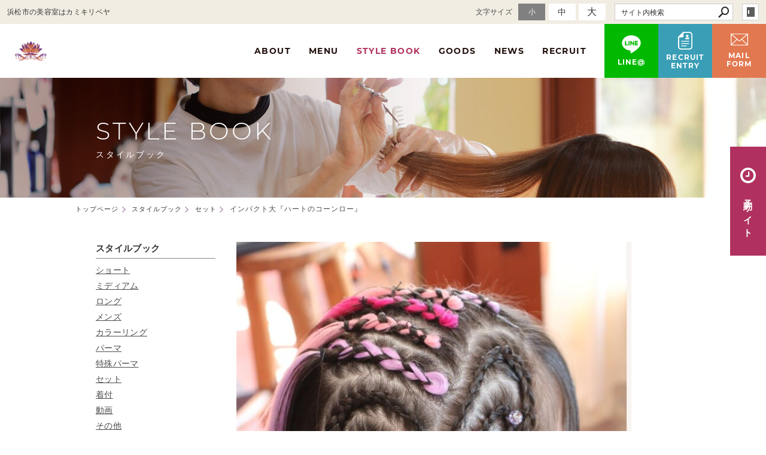

--- FILE ---
content_type: text/html; charset=utf-8
request_url: https://www.kamikiribeya.jp/stylebook/?mode=detail&article=248
body_size: 4205
content:
<!DOCTYPE html>
<html lang="ja">
	<head prefix="og: http://ogp.me/ns# fb: http://ogp.me/ns/fb# article: http://ogp.me/ns/article# website: http://ogp.me/ns/website#">
	<meta charset="UTF-8">
	<meta name="content-language" content="ja" />
	<meta name="robots" content="index,follow" />
	<meta name="revisit_after" content="7 days" />
	<meta name="author" content="カミキリベヤ" />
	<title>インパクト大『ハートのコーンロー』 | スタイルブック | 【SEA＆STAR株式会社】浜松市中央区にある美容室・エステサロンのカミキリベヤ</title>

    <meta name="description" content="浜松市東区美容室カミキリベヤです。コーンロー,コーンロウ,ハートのコーンロウ" />
	<meta name="keywords" content="美容室,ヘアサロン,浜松市,コーンロー,コーンロウ,ハートのコーンロウ,美容院,美容室,ヘアサロン,エステサロン,浜松市美容院,カット,特殊パーマ,着付,脱毛,浜松市" />

	<meta itemprop="name" content="インパクト大『ハートのコーンロー』 | スタイルブック | 【SEA＆STAR株式会社】浜松市中央区にある美容室・エステサロンのカミキリベヤ"/>
	<meta itemprop="image" content="https://www.kamikiribeya.jp//hs_data/content3/up_img/thumb-2023.11.11_SNS1.jpg"/>

	<meta property="og:site_name" content="【SEA＆STAR株式会社】浜松市中央区にある美容室・エステサロンのカミキリベヤ" />
	<meta property="og:title" content="インパクト大『ハートのコーンロー』 | スタイルブック"/>
	<meta property="og:type" content="article"/>
	<meta property="og:url" content="https://www.kamikiribeya.jp/stylebook/?mode=detail&article=248"/>
	<meta property="og:image" content="https://www.kamikiribeya.jp//hs_data/content3/up_img/thumb-2023.11.11_SNS1.jpg"/>
	<meta property="og:description" content="浜松市東区美容室カミキリベヤです。コーンロー,コーンロウ,ハートのコーンロウ">
	<meta property="og:locale" content="ja_JP" />

	<link rel="canonical" href="https://www.kamikiribeya.jp/stylebook/?mode=detail&article=248"/>
	<link rel="alternate" type="application/rss+xml" title="ROR" href="/sitemap.xml" />
	<link rel="alternate" type="text/html" title="ATOM" href="main.php?feed=atom" />
<link rel="alternate" type="text/xml" title="RSS .92" href="main.php?feed=rss" />
<link rel="alternate" type="application/rss+xml" title="RSS 2.0" href="main.php?feed=rss2" />
	
	<link rel="start" href="/index.php" title="【SEA＆STAR株式会社】浜松市中央区にある美容室・エステサロンのカミキリベヤ" />
	<link rel="chapter" href="/info/" title="カミキリベヤについて" />
	<link rel="chapter" href="/menu/" title="メニュー" />
	<link rel="chapter" href="/stylebook/" title="スタイルブック" />
	<link rel="chapter" href="/goods/" title="取扱商品" />
	<link rel="chapter" href="/news/" title="お知らせ" />
	<link rel="chapter" href="/recruit/" title="採用情報" />
	<link rel="chapter" href="/inquiry/" title="メールフォーム" />
	<link rel="chapter" href="/privacy.php" title="プライバシーポリシー" />
	<link rel="chapter" href="/sitemap.php" title="サイトマップ" />
	<script>var hsRoot = "//secure.websapo.jp/";</script>
	<script src="//secure.websapo.jp/hs_js/assets.js"></script>
	<noscript>
		<section class="status">Javascriptが無効になっているため、正常に表示できない場合があります。</section>
	</noscript>
	<meta name="viewport" content="width=1000">
	<link href="//secure.websapo.jp/_site_template/layout/100_01_white-gray/asset/css/common.css" rel="stylesheet" media="screen, projection, print">
    <link href="//secure.websapo.jp/hs_asset/css/editor_template.min.css" rel="stylesheet" media="screen, projection, print" />
		<!--[if lte IE 8]>
		<script src="//secure.websapo.jp/_site_template/layout/100_01_white-gray/asset/js/PIE.js"></script>
	<![endif]-->
	<script src="//secure.websapo.jp/_site_template/layout/100_01_white-gray/asset/js/init.js"></script>
	<link rel="stylesheet" href="/asset/css/customize.min.css" />
<script type="text/javascript" src="/asset/js/customize.min.js?ts=20200417"></script>
<!--bing webmastertool ownership-->
<meta name="google-site-verification" content="uufawFGlr0FKVMZN2cI4rUQE97-tle2SjHy0rtpFkYQ" />
<meta name="msvalidate.01" content="2FD6B3B8D6297AED2BC336F7EC69215D" />
<!--google webmastertool ownership-->
<meta name="google-site-verification" content="NJtMnQzJpFYYr05_-5_NLErrQ7H7I-m61KabIc_J2KA" />
<!-- Google Tag Manager -->
<script>(function(w,d,s,l,i){w[l]=w[l]||[];w[l].push({'gtm.start':
new Date().getTime(),event:'gtm.js'});var f=d.getElementsByTagName(s)[0],
j=d.createElement(s),dl=l!='dataLayer'?'&l='+l:'';j.async=true;j.src=
'https://www.googletagmanager.com/gtm.js?id='+i+dl;f.parentNode.insertBefore(j,f);
})(window,document,'script','dataLayer','GTM-M766ZP7');</script>
<!-- End Google Tag Manager -->
<!-- Google Tag Manager (noscript) -->
<noscript><iframe src="https://www.googletagmanager.com/ns.html?id=GTM-M766ZP7"
height="0" width="0" style="display:none;visibility:hidden"></iframe></noscript>
<!-- End Google Tag Manager (noscript) -->
</head>
	<body class="is--stylebook is--detail is--article-248">

		<div id="allbox">
 
		<section class="toolbar">
			<div class="row">
				<h1 class="column-1-2" title="浜松市の美容室はカミキリベヤ">浜松市の美容室はカミキリベヤ</h1>
				<div class="tools column-1-2">
					<section class="hybsLogin right">
						<a href="/hs_admin/" class="button button-small button-border " target="_blank" title="サイト管理画面">login</a>
					</section>
					<!-- /.login -->
					<form method="post" action="/search.php">
					<section class="hybsSearch input-group right">
							<input type="text" name="search" class="input-small" placeholder="サイト内検索" value="">
							<span class="input-group-button input-group-button-small">
								<button type="submit" class="button button-text icon-search"></button>
							</span>
					</section>
					<!-- /.hybsSearch input-group -->
					</form>
					<section class="fontChange right">
						<label>文字サイズ</label>
						<button class="button button-small font-small current" data-font-size="fontSmall">小</button>
						<button class="button button-small font-middle" data-font-size="fontMiddle">中</button>
						<button class="button button-small font-large" data-font-size="fontLarge">大</button>
					</section>
					<!-- /.fontCange -->
				</div>
				<!-- /.tools -->
			</div>
			<!-- /.row -->
		</section>
		<!-- /.toolbar -->
<header id="header">
		<a href="https://www.kamikiribeya.jp/"><img src="/sitelogo.jpg" alt="【SEA＆STAR株式会社】浜松市中央区にある美容室・エステサロンのカミキリベヤ"></a>	</header>
<nav id="gmenu" class="nav-inline">
	<ul>
								<li><a href="/info/" class="minfo" title="カミキリベヤについて">カミキリベヤについて</a></li>
												<li><a href="/menu/" class="mmenu" title="メニュー">メニュー</a></li>
												<li><a href="/stylebook/" class="mstylebook current" title="スタイルブック">スタイルブック</a></li>
												<li><a href="/goods/" class="mgoods" title="取扱商品">取扱商品</a></li>
												<li><a href="/news/" class="mnews" title="お知らせ">お知らせ</a></li>
													<li><a href="/recruit/" class="mrecruit" title="採用情報">採用情報</a></li>
													<li><a href="/inquiry/" class="minquiry" title="メールフォーム">メールフォーム</a></li>
																						</ul>
</nav>
<!-- /#gmenu -->
		<section class="mainImg">
			<div class="mainImgInner">
				<h2><span>STYLE BOOK</span><small>スタイルブック</small></h2>
			</div>
		</section>
		<!-- /.mainImg -->


<div class="breadcrumbs">
	<ol>
		<li itemscope="itemscope" itemtype="http://data-vocabulary.org/Breadcrumb">
			<a href="/" itemprop="url" title="トップページ"><span itemprop="title">トップページ</span></a>
		</li>
		<li itemscope="itemscope" itemtype="http://data-vocabulary.org/Breadcrumb">
			<a itemprop="url" href="/stylebook/" title="スタイルブック"><span itemprop="title">スタイルブック</span></a>
		</li>
		<li itemscope="itemscope" itemtype="http://data-vocabulary.org/Breadcrumb">
			<a itemprop="url" href="/stylebook/main.php?mode=list&cat=7" title="セット">			<span itemprop="title">セット</span>
			</a>		</li>
		<li itemscope="itemscope" itemtype="http://data-vocabulary.org/Breadcrumb">
			<span itemprop="title">インパクト大『ハートのコーンロー』</span>
		</li>
	</ol>
</div>
<!-- /.breadcrumbs -->
	<div class="containerWrap">
		<div id="container" class="row main-right">
			<div id="main" class="column-3-4">
			
								
			<!--
<div id="exmain">
<div id="main" class="center">
-->

<!--//ELEMENT-->

<div class="element element_detail">


<div class="contents">



<div class="entry">


<img class="alignnone size-medium wp-image-4570" src="https://shop-kamikiribeya.jp/wp/wp-content/uploads/2023/11/2023.11.11_SNS1-660x660.jpg" alt="" width="660" height="660" /><br /><br /><img class="alignnone size-medium wp-image-4571" src="https://shop-kamikiribeya.jp/wp/wp-content/uploads/2023/11/2023.11.11_SNS2-660x660.jpg" alt="" width="660" height="660" /><br /><br /><img class="alignnone size-medium wp-image-4572" src="https://shop-kamikiribeya.jp/wp/wp-content/uploads/2023/11/2023.11.11_SNS3-660x660.jpg" alt="" width="660" height="660" /><br /><br />ダンスの発表会用にハートのコーンローを施術させていただきました。<br />コーンローだけでもインパクトはありますが、ハート形＆ビーズを編み込むことでかわいさがプラスされます。<br />カラフルなエクステも一緒に編みこんで、もうこれ以上ないヘアスタイルに仕上がりました。<br /><br />人と違うヘアスタイルをお求めの方、ぜひご相談下さいませ。<br /><br />カミキリベヤ<br />静岡県浜松市東区有玉南町872-1<br />電話0534331873<br /><br />カミキリベヤ公式ホームページ<br />http://www.kamikiribeya.jp<br /><br />カミキリベヤ通販サイト<br />https://shop-kamikiribeya.jp<br /><br />#カミキリベヤ #カット #メンズカット #キッズカット #学生カット #前髪カット #カラー #リタッチ #ハイライト #白髪ぼかし #パーマ #スパイラルパーマ #ドレッド #ブレーズ #ヘッドスパ #髪質改善 #着物着付け #七五三 #マッサージ #エステ #脱毛 #浜松美容室 #浜松美容院 #浜松カット #浜松着付け #マイナス10歳を叶える #コーンロー #コーンロウ #ハートのコーンロー

<br clear="all" />

</div><!--//ENTRY-->

<div class="detailfooter">



	<div class="paginationbox">
	<p class="totalpages">40 / 274</p>
	<div class="pageNav">
				<a href="?mode=detail&amp;article=249" class="prev">前のページヘ</a>
				<div class="backbtn">
					<a href="/stylebook/?mode=list&page=2">一覧へ戻る</a>
				</div>
		<!-- /.backbtn -->
				<a href="?mode=detail&amp;article=247" class="next">次のページヘ</a>
			</div>
	<!-- /.pageNav -->
</div>
<!-- /.paginationbox -->









</div>

</div>
</div>

<!--//ELEMENT-->

<!--</div>--><!--//MAIN-->
<!--</div>--><!--//EXMAIN-->

			</div>
			<!-- /#main -->
			<div id="side" class="column-1-4">
				<section class="block">
		



<div class="element element_side_block layout_b_pattern6"><div class="title title_side_block"><h4>スタイルブック</h4></div>
<div class="contents contents_cat">
<div class="catart">
<ul class="cat"><li><a href="/stylebook/?mode=list&cat=1" title="ショート">ショート </a></li></ul>
</div>
<div class="catart">
<ul class="cat"><li><a href="/stylebook/?mode=list&cat=2" title="ミディアム">ミディアム </a></li></ul>
</div>
<div class="catart">
<ul class="cat"><li><a href="/stylebook/?mode=list&cat=3" title="ロング">ロング </a></li></ul>
</div>
<div class="catart">
<ul class="cat"><li><a href="/stylebook/?mode=list&cat=4" title="メンズ">メンズ </a></li></ul>
</div>
<div class="catart">
<ul class="cat"><li><a href="/stylebook/?mode=list&cat=8" title="カラーリング">カラーリング </a></li></ul>
</div>
<div class="catart">
<ul class="cat"><li><a href="/stylebook/?mode=list&cat=10" title="パーマ">パーマ </a></li></ul>
</div>
<div class="catart">
<ul class="cat"><li><a href="/stylebook/?mode=list&cat=5" title="特殊パーマ">特殊パーマ </a></li></ul>
</div>
<div class="catart">
<ul class="cat"><li><a href="/stylebook/?mode=list&cat=7" title="セット">セット </a></li></ul>
</div>
<div class="catart">
<ul class="cat"><li><a href="/stylebook/?mode=list&cat=9" title="着付">着付 </a></li></ul>
</div>
<div class="catart">
<ul class="cat"><li><a href="/stylebook/?mode=list&cat=6" title="動画">動画 </a></li></ul>
</div>
<div class="catart">
<ul class="cat"><li><a href="/stylebook/?mode=list&cat=11" title="その他">その他 </a></li></ul>
</div>


</div>
</div>



			</section>
			<!-- /.block -->
				</div>
			<!-- /#main -->
			
		</div>
		<!-- /#container -->
	</div>
	<!-- /.containerWrap -->
		<footer>
	<a href="#top" class="pagetop">page top</a>
	<nav id="footerNav">
		<ul class="contentsNav">
			<li>
				<a href="/" title="トップページ">トップページ</a>
			</li>

				<li>
				<a href="/info/" title="カミキリベヤについて">カミキリベヤについて</a>
			</li>
					<li>
				<a href="/menu/" title="メニュー">メニュー</a>
			</li>
					<li>
				<a href="/stylebook/" title="スタイルブック">スタイルブック</a>
			</li>
					<li>
				<a href="/goods/" title="取扱商品">取扱商品</a>
			</li>
					<li>
				<a href="/news/" title="お知らせ">お知らせ</a>
			</li>
					<li>
				<a href="/recruit/" title="採用情報">採用情報</a>
			</li>
					<li>
				<a href="/inquiry/" title="メールフォーム">メールフォーム</a>
			</li>
					</ul>
		<ul class="subNav">
									<li><a href="/privacy.php" title="プライバシーポリシー">プライバシーポリシー</a></li>									<li><a href="/sitemap.php" title="サイトマップ">サイトマップ</a></li>		</ul>
	</nav>
	<!-- /#footerNav -->
	<small class="copyright"><a href="https://www.kamikiribeya.jp/" title="【SEA＆STAR株式会社】浜松市中央区にある美容室・エステサロンのカミキリベヤ" >Copyright 2016. Kamikiribeya. All Rights Reserved.</a></small>
	<small class="promotion"><a href="https://www.websapo.jp/" target="_blank" rel="nofollow">Websapo</a></small>
	
	
</footer>	</div>
	<!-- /#allbox -->
	
	</body>
</html>

--- FILE ---
content_type: text/html
request_url: https://www.kamikiribeya.jp/asset/html/header.html
body_size: 290
content:
<header class="p-header">
  <div class="header__container">
    <div class="header__logo">
      <a href="/" class="header__logo__link"><img src="/sitelogo.jpg" alt="カミキリベヤ"></a>
    </div>
    <!-- /.header__logo -->
    <nav class="header__gmenu nav-inline">
      <ul class="header__gmenu__list">
        <li class="header__gmenu__item item--menu"><a href="/info/" class="header__gmenu__link">ABOUT</a></li>
        <!-- /.header__gmenu__item -->
        <li class="header__gmenu__item item--menu"><a href="/menu/" class="header__gmenu__link">MENU</a></li>
        <!-- /.header__gmenu__item -->
        <li class="header__gmenu__item item--stylebook"><a href="/stylebook/" class="header__gmenu__link">STYLE BOOK</a></li>
        <!-- /.header__gmenu__item -->
        <li class="header__gmenu__item item--goods"><a href="/goods/" class="header__gmenu__link">GOODS</a></li>
        <!-- /.header__gmenu__item -->
        <li class="header__gmenu__item item--news"><a href="/news/" class="header__gmenu__link">NEWS</a></li>
        <!-- /.header__gmenu__item -->
        <li class="header__gmenu__item item--recruit"><a href="/recruit/" class="header__gmenu__link">RECRUIT</a></li>
        <!-- /.header__gmenu__item -->
      </ul>
      <!-- /.header__gmenu__list -->
    </nav>
    <!-- /.header__gmenu nav-inline -->
    <div class="header__contact">
      <a href="https://line.me/R/ti/p/%40xga2029j" class="btn-line" target="_blank" rel="noopener noreferrer">
        <svg><use xlink:href="/asset/svg/sprite.symbol.svg#icon_line"></use></svg>
        <span>LINE@</span>
      </a>
      <a href="/inquiry/?mode=detail&article=2" class="btn-recruit">
        <svg><use xlink:href="/asset/svg/sprite.symbol.svg#recruit"></use></svg>
        <span>RECRUIT<br>ENTRY</span>
      </a>
      <a href="/inquiry/?mode=detail&article=1" class="btn-mail">
        <svg><use xlink:href="/asset/svg/sprite.symbol.svg#mailform"></use></svg>
        <span>MAIL<br>FORM</span>
      </a>
    </div>
    <!-- /.header__contact -->
  </div>
  <!-- /.header__container container -->
  <div class="header__reserve">
    <a href="http://www.supanatu.com/hair/kamikiribeya/" class="header__reserveBtn button" target="_blank" rel="noopener noreferrer">
      <svg><use xlink:href="/asset/svg/sprite.symbol.svg#reserve"></use></svg>
      <span>予約サイト</span>
    </a>
  </div>
</header>

--- FILE ---
content_type: text/html; charset=UTF-8
request_url: https://www.kamikiribeya.jp/asset/php/instagram.php?amount=20&prefix=p-instagram&dispSize=303&plugin=getInstagram
body_size: 23953
content:
{"name":"\u3010\u30ab\u30df\u30ad\u30ea\u30d8\u3099\u30e4\u3011\u6d5c\u677e\u5e02\u7f8e\u5bb9\u5ba4","media":{"data":[{"like_count":15,"media_url":"https:\/\/scontent-nrt1-2.cdninstagram.com\/v\/t51.82787-15\/615433288_18405193336131743_2061929599336165831_n.jpg?stp=dst-jpg_e35_tt6&_nc_cat=102&ccb=7-5&_nc_sid=18de74&efg=eyJlZmdfdGFnIjoiQ0FST1VTRUxfSVRFTS5iZXN0X2ltYWdlX3VybGdlbi5DMyJ9&_nc_ohc=bkZoun3K2VUQ7kNvwHq1A5g&_nc_oc=AdmacGmUGnjkitzYcQg1FgtCJiko3VUYT08yZRSiQKXyteAXgdwvmW4aA-iPPdGTq90&_nc_zt=23&_nc_ht=scontent-nrt1-2.cdninstagram.com&edm=AL-3X8kEAAAA&_nc_gid=Fkvk-vQvDnrILuZF7JP9WQ&oh=00_Afuc_rq4enukpJysJAGNpC2YWxuy4SeDxJZbaSaWeMCL5g&oe=69838460","permalink":"https:\/\/www.instagram.com\/p\/DTbqh42ExNT\/","timestamp":"2026-01-13T01:22:18+0000","media_type":"CAROUSEL_ALBUM","username":"kamikiribeya","id":"17865158406556100"},{"like_count":15,"media_url":"https:\/\/scontent-nrt1-1.cdninstagram.com\/v\/t51.82787-15\/616151484_18405192466131743_6432460747609917724_n.jpg?stp=dst-jpg_e35_tt6&_nc_cat=103&ccb=7-5&_nc_sid=18de74&efg=eyJlZmdfdGFnIjoiQ0FST1VTRUxfSVRFTS5iZXN0X2ltYWdlX3VybGdlbi5DMyJ9&_nc_ohc=0QuceK8xBGYQ7kNvwE0HUzf&_nc_oc=AdlgQvmvpuvXS4zY_GmxTHNegh_9C3IY0KPH3s8cZgkmafVrQMhK1qKNHx8kOhcD6dI&_nc_zt=23&_nc_ht=scontent-nrt1-1.cdninstagram.com&edm=AL-3X8kEAAAA&_nc_gid=Fkvk-vQvDnrILuZF7JP9WQ&oh=00_AfsIaSfIwzllp0TBnaIa6XI80E1KXz6OyLCyxZVnoj9Ucg&oe=698383C6","permalink":"https:\/\/www.instagram.com\/p\/DTbp2SXExaY\/","timestamp":"2026-01-13T01:16:21+0000","media_type":"CAROUSEL_ALBUM","username":"kamikiribeya","id":"17912930175126232"},{"caption":"\u3010No.1\u30112026\u6210\u4eba\u5f0f\uff1a23\u8272\u306e\u8f1d\u304d\u306b\u5bc4\u308a\u6dfb\u3063\u3066\n\u4eca\u5e74\u3082\u3001\u4e00\u751f\u306b\u4e00\u5ea6\u306e\u5927\u5207\u306a\u65e5\u3092\u304a\u624b\u4f1d\u3044\u3055\u305b\u3066\u3044\u305f\u3060\u304d\u307e\u3057\u305f\u3002 2026\u5e74\u306e\u6210\u4eba\u5f0f\u3002\u30ab\u30df\u30ad\u30ea\u30d9\u30e4\u3067\u306f\u300123\u540d\u306e\u65b0\u6210\u4eba\u306e\u7686\u69d8\u306e\u30d8\u30a2\u30bb\u30c3\u30c8\u3001\u30e1\u30a4\u30af\u3001\u305d\u3057\u3066\u7740\u4ed8\u3051\u3092\u62c5\u5f53\u3055\u305b\u3066\u3044\u305f\u3060\u304d\u307e\u3057\u305f\u3002\n\n\u65e9\u671d\u306e\u9759\u307e\u308a\u8fd4\u3063\u305f\u5e97\u5185\u306b\u3001\u83ef\u3084\u304b\u306a\u632f\u8896\u3092\u7e8f\u3063\u305f\u304a\u5ba2\u69d8\u304c\u6b21\u3005\u3068\u8a2a\u308c\u307e\u3059\u3002 \u93e1\u306e\u524d\u3067\u5c11\u3057\u305a\u3064\u300c\u5927\u4eba\u300d\u306e\u8868\u60c5\u3078\u3068\u5909\u308f\u3063\u3066\u3044\u304f\u7686\u3055\u3093\u306e\u59ff\u3002\u4ed5\u4e0a\u304c\u308a\u3092\u3072\u3068\u76ee\u898b\u3066\u3001\u300c\u308f\u3042\u3001\u3059\u3054\u3044\uff01\u300d\u3068\u77b3\u3092\u8f1d\u304b\u305b\u308b\u77ac\u9593\u3002\u305d\u306e\u4e00\u3064\u3072\u3068\u3064\u306e\u714c\u3081\u304d\u306b\u3001\u79c1\u305f\u3061\u30b9\u30bf\u30c3\u30d5\u306e\u7dca\u5f35\u3082\u5fc3\u5730\u3088\u3044\u559c\u3073\u306b\u5909\u308f\u3063\u3066\u3044\u304d\u307e\u3057\u305f\u3002","like_count":17,"media_url":"https:\/\/scontent-nrt6-1.cdninstagram.com\/v\/t51.82787-15\/615353105_18405192262131743_9025774804132370275_n.jpg?stp=dst-jpg_e35_tt6&_nc_cat=107&ccb=7-5&_nc_sid=18de74&efg=eyJlZmdfdGFnIjoiQ0FST1VTRUxfSVRFTS5iZXN0X2ltYWdlX3VybGdlbi5DMyJ9&_nc_ohc=rRgT3bRhBP4Q7kNvwFjQzo4&_nc_oc=AdkZChQViIj9HLBhTl-8fKVInMbngYP5xn-WWwqi7c_8xXp-prpKtshXHK1HoVrCZgk&_nc_zt=23&_nc_ht=scontent-nrt6-1.cdninstagram.com&edm=AL-3X8kEAAAA&_nc_gid=Fkvk-vQvDnrILuZF7JP9WQ&oh=00_AftRww7kmiGi9pUFRZfxI_pwo-GZ0pCvYeWU59VsFGIt8Q&oe=69836214","permalink":"https:\/\/www.instagram.com\/p\/DTbplWokzns\/","timestamp":"2026-01-13T01:14:02+0000","media_type":"CAROUSEL_ALBUM","username":"kamikiribeya","id":"18074157779456282"},{"caption":"\u3053\u3093\u306b\u3061\u306f\u3001\u30ab\u30df\u30ad\u30ea\u30d9\u30e4\u3067\u3059\uff01 \u3044\u3064\u3082\u5f53\u5e97\u3092\u6e29\u304b\u304f\u652f\u3048\u3066\u304f\u3060\u3055\u308a\u3001\u672c\u5f53\u306b\u3042\u308a\u304c\u3068\u3046\u3054\u3056\u3044\u307e\u3059\u3002\n\n\u30ab\u30df\u30ad\u30ea\u30d9\u30e4\u306e\u5e74\u672b\u5e74\u59cb\u306e\u304a\u4f11\u307f\u3092\u304a\u77e5\u3089\u305b\u3044\u305f\u3057\u307e\u3059\u3002\n\n\u4f11\u696d\u671f\u9593\uff1a12\u670831\u65e5(\u6c34) \u301c 1\u67083\u65e5(\u571f)\n\n\u5e74\u5185\u306f12\u670830\u65e5\u307e\u3067\u4f11\u307e\u305a\u55b6\u696d\u3044\u305f\u3057\u307e\u3059\uff01 \u4e00\u5e74\u306e\u7de0\u3081\u304f\u304f\u308a\u306b\u3001\u9aea\u3092\u304d\u308c\u3044\u306b\u3057\u3066\u65b0\u3057\u3044\u5e74\u3092\u8fce\u3048\u307e\u305b\u3093\u304b\uff1f\n\n\u5e74\u59cb\u306f**1\u67084\u65e5(\u65e5)**\u304b\u3089\u5143\u6c17\u306b\u30b9\u30bf\u30fc\u30c8\u3057\u307e\u3059\u3002 \u7686\u69d8\u306b\u304a\u4f1a\u3044\u3067\u304d\u308b\u306e\u3092\u697d\u3057\u307f\u306b\u3057\u3066\u304a\u308a\u307e\u3059\u3002\n\n\u3069\u3046\u305e\u826f\u3044\u304a\u5e74\u3092\u304a\u8fce\u3048\u304f\u3060\u3055\u3044\uff01\n\nSEA&STAR\u682a\u5f0f\u4f1a\u793e\n\u30ab\u30df\u30ad\u30ea\u30d9\u30e4\n\n\u9759\u5ca1\u770c\u6d5c\u677e\u5e02\u4e2d\u592e\u533a\u6709\u7389\u5357\u753a872-1\n\u96fb\u8a710534331873\n\n\u30ab\u30df\u30ad\u30ea\u30d9\u30e4\u516c\u5f0f\u30db\u30fc\u30e0\u30da\u30fc\u30b8\nhttp:\/\/www.kamikiribeya.jp\n\n\u30ab\u30df\u30ad\u30ea\u30d9\u30e4\u901a\u8ca9\u30b5\u30a4\u30c8\nhttps:\/\/shop-kamikiribeya.jp\n\n#\u6d5c\u677e\u4e03\u4e94\u4e09 #\u6d5c\u677e\u7740\u7269 #\u6d5c\u677e\u3067\u7740\u4ed8\u3051\u3092\u3059\u308b\u306a\u3089 #\u30ab\u30df\u30ad\u30ea\u30d9\u30e4 #\u30ab\u30df\u30ad\u30ea\u30d9\u30e4\u6d5c\u677e #\u6d5c\u677e\u5e02 #\u6d5c\u677e\u7f8e\u5bb9\u5ba4 #\u6d5c\u677e\u7f8e\u5bb9\u9662 #\u6d5c\u677e\u5e02\u7f8e\u5bb9\u5ba4 #\u6d5c\u677e\u5e02\u7f8e\u5bb9\u9662 #\u30de\u30a4\u30ca\u30b910\u6b73\u3092\u53f6\u3048\u308b","like_count":5,"media_url":"https:\/\/scontent-nrt1-1.cdninstagram.com\/v\/t51.82787-15\/607786285_18403403356131743_134910294917260739_n.jpg?stp=dst-jpg_e35_tt6&_nc_cat=103&ccb=7-5&_nc_sid=18de74&efg=eyJlZmdfdGFnIjoiRkVFRC5iZXN0X2ltYWdlX3VybGdlbi5DMyJ9&_nc_ohc=TTKCfoeodRYQ7kNvwGF8Ye9&_nc_oc=AdlteGm-gKgGADLeiW4Dbxf_k_c0h-7NYZEaHqAfT1Ca2-HAiKrJ5jksmN2Rbqxm5mo&_nc_zt=23&_nc_ht=scontent-nrt1-1.cdninstagram.com&edm=AL-3X8kEAAAA&_nc_gid=Fkvk-vQvDnrILuZF7JP9WQ&oh=00_Afsps1abl8r7RHZyE5FFTfRME39twFmDVNpCXRBzlWXApw&oe=69838604","permalink":"https:\/\/www.instagram.com\/p\/DSzhQpSD9YW\/","timestamp":"2025-12-28T11:11:41+0000","media_type":"IMAGE","username":"kamikiribeya","id":"18054496088674156"},{"caption":"\u8efd\u304f\u3057\u305f\u3044\u306e\u3067\u3068\u4e00\u8a00\u30aa\u30fc\u30c0\u30fc\uff01\n\u30b5\u30a4\u30c9\u304b\u3089\u30ab\u30c3\u30c8\u3057\u3066\u30d0\u30c3\u30af\u3092\u30ab\u30c3\u30c8\u8868\u9762\u306b\u30ec\u30aa\u30e4\u30fc\u3092\u5165\u308c\u3001\u30a4\u30f3\u30ca\u30fc\u3092\u9593\u5f15\u3044\u3066\u8efd\u3055\u3092\u3001\u30d4\u30f3\u30af\u7cfb\u306e\u30ab\u30e9\u30fc\u3068\u30c8\u30b9\u30c6\u30a2\u3092\u3057\u3066\u3001\u30c9\u30e9\u30a4\u5f8c\u306b\u8efd\u3055\u3092\u8abf\u6574\u3057\u3066\u7d42\u4e86\n\n#\u6d5c\u677e\u7f8e\u5bb9\u5ba4 #\u30ab\u30df\u30ad\u30ea\u30d9\u30e4 #\u30dc\u30d6","like_count":7,"media_url":"https:\/\/scontent-nrt6-1.cdninstagram.com\/o1\/v\/t2\/f2\/m86\/AQNX-4RQlQeFBMIE5LMgsefhtkTJq6dr_0YFdoh4hrbh1bdzuCptpisYexItOvsvt6X6XJD02fmiR-OpirtdCzYbU5-kk0OXgObMcW4.mp4?_nc_cat=110&_nc_sid=5e9851&_nc_ht=scontent-nrt6-1.cdninstagram.com&_nc_ohc=rtuw1U8OgNUQ7kNvwECOl7B&efg=[base64]\u00253D&ccb=17-1&vs=daf37122e53bae1&_nc_vs=[base64]&_nc_gid=Fkvk-vQvDnrILuZF7JP9WQ&edm=AL-3X8kEAAAA&_nc_zt=28&oh=00_AfvWCaefpXKQUmbtpVBZFvA_acdQ6B2dJKKlGgsyDuZzWg&oe=697F6007","permalink":"https:\/\/www.instagram.com\/reel\/DSaGOZ6idDs\/","timestamp":"2025-12-18T14:17:29+0000","thumbnail_url":"https:\/\/scontent-nrt1-1.cdninstagram.com\/v\/t51.82787-15\/589546969_18402279562131743_2480563883707354737_n.jpg?stp=dst-jpg_e35_tt6&_nc_cat=108&ccb=7-5&_nc_sid=18de74&efg=eyJlZmdfdGFnIjoiQ0xJUFMuYmVzdF9pbWFnZV91cmxnZW4uQzMifQ\u00253D\u00253D&_nc_ohc=czmNo3DX5nQQ7kNvwGGCB7V&_nc_oc=Adn7Pa1jPPkDSIkRoM6fE0oM5q5p3tOsH9SDHS8gpFLi0XZOv_NljT8k53IDdFHIarM&_nc_zt=23&_nc_ht=scontent-nrt1-1.cdninstagram.com&edm=AL-3X8kEAAAA&_nc_gid=Fkvk-vQvDnrILuZF7JP9WQ&oh=00_AfuM3EXExXf0bW7waizgJiHpjJrI8WaBRjavtFuBjr65Kw&oe=69835EB5","media_type":"VIDEO","username":"kamikiribeya","id":"18116112757575639"},{"caption":"\u3053\u3093\u306b\u3061\u306f\uff01\u30ab\u30df\u30ad\u30ea\u30d9\u30e4\u306e\u85e4\u7530\u3067\u3059\u3002\n\n\u672c\u65e5\u3054\u7d39\u4ecb\u3059\u308b\u306e\u306f\u3001\u5965\u69d8\u304b\u3089\u306e\u7d20\u6575\u306a\u5f8c\u62bc\u3057\u3067\u3001\u521d\u3081\u3066\u30cf\u30a4\u30e9\u30a4\u30c8\u30ab\u30e9\u30fc\u306b\u6311\u6226\u3055\u308c\u305f\u304a\u5ba2\u69d8\u3067\u3059\n\n\u304a\u5ba2\u69d8\u306e\u30aa\u30fc\u30c0\u30fc\u3068\u3054\u8981\u671b\n\u2022 \u4eca\u306e\u60a9\u307f: \u9ed2\u9aea\u3060\u3068\u91cd\u305f\u304f\u898b\u3048\u3066\u3057\u307e\u3044\u3001\u6bce\u671d\u3057\u3063\u304b\u308a\u30b9\u30bf\u30a4\u30ea\u30f3\u30b0\u3057\u306a\u3044\u3068\u304b\u3063\u3053\u3088\u304f\u30ad\u30de\u3089\u306a\u3044...\n\u2022 \u7406\u60f3: \u3042\u307e\u308a\u6642\u9593\u3092\u304b\u3051\u305a\u306b\u3001\u30e9\u30d5\u306b\u30b9\u30bf\u30a4\u30ea\u30f3\u30b0\u3059\u308b\u3060\u3051\u3067\u3082\u304b\u3063\u3053\u3088\u304f\u898b\u3048\u308b\u3088\u3046\u306b\u3057\u305f\u3044\uff01\n\u2022 \u5965\u69d8\u304b\u3089\u306e\u30a2\u30c9\u30d0\u30a4\u30b9: \u300c\u30cf\u30a4\u30e9\u30a4\u30c8\u3092\u5165\u308c\u305f\u65b9\u304c\u3044\u3044\u3088\uff01\u300d\u3068\u52e7\u3081\u3089\u308c\u305f\u306e\u304c\u304d\u3063\u304b\u3051\u3067\u3059\n\u2022 \u30ab\u30e9\u30fc\u306e\u5e0c\u671b: \u3042\u307e\u308a\u91d1\u9aea\u3063\u307d\u304f\u6d3e\u624b\u306b\u306a\u308b\u306e\u306f\u907f\u3051\u305f\u3044\u306e\u3067\u3001\u843d\u3061\u7740\u3044\u305f\u30a2\u30c3\u30b7\u30e5\u7cfb\u3067\u304a\u9858\u3044\u3057\u307e\u3059\u3002\n\u2022 \u80cc\u666f: \u8fd1\u3005\u3001\u304a\u5b50\u69d8\u306e\u304a\u5bae\u53c2\u308a\u304c\u3042\u308a\u3001\u3054\u5bb6\u65cf3\u4eba\u3067\u8a18\u5ff5\u5199\u771f\u3092\u64ae\u308b\u3054\u4e88\u5b9a\u3068\u306e\u3053\u3068\u3002\u30c8\u30c3\u30d7\u306e\u9aea\u3082\u7d20\u6575\u306b\u3057\u3066\u3001\u5199\u771f\u6620\u3048\u3082\u30d0\u30c3\u30c1\u30ea\u306b\u3057\u305f\u3044\uff01\n\u65bd\u8853\u306e\u30dd\u30a4\u30f3\u30c8\uff1a\u9ed2\u9aea\u00d7\u30a2\u30c3\u30b7\u30e5\u30cf\u30a4\u30e9\u30a4\u30c8\n\u304a\u5ba2\u69d8\u306e\u300c\u91cd\u304f\u898b\u3048\u306a\u3044\u3088\u3046\u306b\u3057\u305f\u3044\u300d\u300c\u30b9\u30bf\u30a4\u30ea\u30f3\u30b0\u3092\u697d\u306b\u3057\u305f\u3044\u300d\u3068\u3044\u3046\u3054\u5e0c\u671b\u3092\u53f6\u3048\u308b\u305f\u3081\u306b\u3001\u4ee5\u4e0b\u306e\u65bd\u8853\u3092\u884c\u3044\u307e\u3057\u305f\u3002\n\n1. \u30cf\u30a4\u30e9\u30a4\u30c8\u65bd\u8853\uff08\u30e1\u30c3\u30b7\u30e5\uff09:\n\u52d5\u753b\u306b\u3082\u3042\u308b\u3088\u3046\u306b\u3001\u7d30\u304b\u304f\u30cf\u30a4\u30e9\u30a4\u30c8\uff08\u30e1\u30c3\u30b7\u30e5\uff09\u3092\u5165\u308c\u3001\u30d6\u30ea\u30fc\u30c1\u3067\u660e\u308b\u304f\u3057\u307e\u3059\u3002\u3053\u308c\u306b\u3088\u3063\u3066\u3001\u4e7e\u304b\u3057\u305f\u3060\u3051\u3067\u3082\u9aea\u306b\u7acb\u4f53\u611f\u3068\u8efd\u3055\u304c\u751f\u307e\u308c\u307e\u3059\u3002\n\n2. \u30a2\u30c3\u30b7\u30e5\u7cfb\u30ab\u30e9\u30fc\u306e\u30aa\u30f3\u30ab\u30e9\u30fc:\n\u30d6\u30ea\u30fc\u30c1\u3067\u660e\u308b\u304f\u306a\u3063\u305f\u90e8\u5206\u306b\u3001\u843d\u3061\u7740\u3044\u305f\u30a2\u30c3\u30b7\u30e5\u7cfb\u306e\u8272\u5473\u3092\u91cd\u306d\u3066\u3044\u304d\u307e\u3059\u3002\u3053\u308c\u306b\u3088\u308a\u3001\u6d3e\u624b\u3059\u304e\u306a\u3044\u3001\u5927\u4eba\u3063\u307d\u304f\u6d17\u7df4\u3055\u308c\u305f\u30cf\u30a4\u30e9\u30a4\u30c8\u30ab\u30e9\u30fc\u304c\u5b8c\u6210\u3057\u307e\u3057\u305f\u3002\u9ed2\u9aea\u3068\u306e\u30b3\u30f3\u30c8\u30e9\u30b9\u30c8\u304c\u7d76\u5999\u3067\u3001\u91cd\u305f\u3055\u3082\u89e3\u6d88\u3055\u308c\u307e\u3059\u3002\n\n3. \u30ab\u30c3\u30c8\uff06\u30b9\u30bf\u30a4\u30ea\u30f3\u30b0:\n\u30b5\u30a4\u30c9\u3068\u895f\u8db3\u306f\u3059\u3063\u304d\u308a\u3068\u5208\u308a\u4e0a\u3052\u3001\u30c8\u30c3\u30d7\u306f\u52d5\u753b\u306e\u4ed5\u4e0a\u304c\u308a\u306e\u3088\u3046\u306b\u3001\u6d41\u308c\u3068\u52d5\u304d\u304c\u51fa\u3084\u3059\u3044\u3088\u3046\u306b\u8abf\u6574\u3002\u30cf\u30a4\u30e9\u30a4\u30c8\u52b9\u679c\u3067\u3001\u30ef\u30c3\u30af\u30b9\u3092\u8efd\u304f\u63c9\u307f\u8fbc\u3080\u3060\u3051\u3067\u3082\u7acb\u4f53\u7684\u306a\u30b9\u30bf\u30a4\u30eb\u304c\u5b8c\u6210\u3057\u307e\u3059\u3002\n\n\u4ed5\u4e0a\u304c\u308a\uff1a\u304a\u5bae\u53c2\u308a\u306e\u5199\u771f\u3082\u697d\u3057\u307f\u3067\u3059\u306d\uff01\n\u4ed5\u4e0a\u304c\u308a\u306f\u3001\u5965\u69d8\u306e\u304a\u58a8\u4ed8\u304d\u3092\u3082\u3089\u3048\u308b\u3053\u3068\u9593\u9055\u3044\u306a\u3057\u306e\u5927\u4eba\u306a\u30cf\u30a4\u30e9\u30a4\u30c8\u30b9\u30bf\u30a4\u30eb\u306b\u306a\u3063\u305f\u3068\u601d\u3044\u307e\u3059\u3002\n\u9ed2\u9aea\u3092\u30d9\u30fc\u30b9\u306b\u30a2\u30c3\u30b7\u30e5\u7cfb\u306e\u30cf\u30a4\u30e9\u30a4\u30c8\u304c\u52b9\u3044\u3066\u3044\u308b\u306e\u3067\u3001\u5149\u306b\u5f53\u305f\u3063\u305f\u6642\u306e\u9670\u5f71\u304c\u3068\u3066\u3082\u304a\u3057\u3083\u308c\u3067\u3059\u3002\u30b9\u30bf\u30a4\u30ea\u30f3\u30b0\u3082\u697d\u306b\u306a\u308a\u3001\u671d\u306e\u6e96\u5099\u6642\u9593\u3082\u77ed\u7e2e\u3067\u304d\u307e\u3059\u3088\n\u300c\u3053\u308c\u3067\u5bb6\u65cf\u5199\u771f\u3082\u30d0\u30c3\u30c1\u30ea\u3067\u3059\uff01\u300d\u3068\u3001\u304a\u5ba2\u69d8\u306b\u3082\u559c\u3093\u3067\u3044\u305f\u3060\u3051\u3066\u672c\u5f53\u306b\u826f\u304b\u3063\u305f\u3067\u3059\u3002\n\u30d1\u30d1\u306b\u306a\u3063\u3066\u3082\u3001\u3044\u3064\u307e\u3067\u3082\u304a\u3057\u3083\u308c\u3067\u304b\u3063\u3053\u3044\u3044\uff01\u3092\u5fdc\u63f4\u3057\u307e\u3059\n\u5965\u69d8\u306b\u80cc\u4e2d\u3092\u62bc\u3055\u308c\u3066\u306e\u521d\u30cf\u30a4\u30e9\u30a4\u30c8\u3001\u5927\u6210\u529f\u3067\u3057\u305f\u306d\uff01\n\u30cf\u30a4\u30e9\u30a4\u30c8\u306f\u3001\u9ed2\u9aea\u3067\u3082\u6d3e\u624b\u306b\u306a\u308a\u3059\u304e\u305a\u3001\u9aea\u306e\u8cea\u611f\u3092\u5909\u3048\u305f\u3044\u65b9\u3084\u624b\u8efd\u306b\u304a\u3057\u3083\u308c\u3092\u697d\u3057\u307f\u305f\u3044\u65b9\u306b\u672c\u5f53\u306b\u304a\u3059\u3059\u3081\u3067\u3059\u3002\n\u3054\u8208\u5473\u306e\u3042\u308b\u65b9\u306f\u3001\u305c\u3072\u304a\u6c17\u8efd\u306b\u3054\u76f8\u8ac7\u304f\u3060\u3055\u3044\u306d\uff01\n\n#\u30e1\u30f3\u30ba\u30cf\u30a4\u30e9\u30a4\u30c8 \u30cf\u30a4\u30e9\u30a4\u30c8\u30ab\u30e9\u30fc \u30a2\u30c3\u30b7\u30e5\u30cf\u30a4\u30e9\u30a4\u30c8 \u30e1\u30c3\u30b7\u30e5\u30ab\u30e9\u30fc \u30e1\u30f3\u30ba\u30ab\u30c3\u30c8 \u9ed2\u9aea\u30cf\u30a4\u30e9\u30a4\u30c8 \u30d1\u30d1\u9aea\u578b \u304a\u5bae\u53c2\u308a\u6e96\u5099 \u6642\u77ed\u30b9\u30bf\u30a4\u30ea\u30f3\u30b0 \u5927\u4eba\u30e1\u30f3\u30ba\u30d8\u30a2 \u5965\u69d8\u304b\u3089\u306e\u52e7\u3081 \u521d\u3081\u3066\u306e\u30cf\u30a4\u30e9\u30a4\u30c8","like_count":9,"media_url":"https:\/\/scontent-nrt6-1.cdninstagram.com\/o1\/v\/t2\/f2\/m86\/AQOgd5Is6ynIJ-apTR3UQYl0zQpY7k27AB-rA3MRSmi_BnMEHm9XbMeXPSkoxH_czh3JPJRoKSdVTEQ2DatAkbgDJuwu6cEM-DeGEc4.mp4?_nc_cat=105&_nc_sid=5e9851&_nc_ht=scontent-nrt6-1.cdninstagram.com&_nc_ohc=kBXUlWVL_AwQ7kNvwHe9qG1&efg=[base64]\u00253D\u00253D&ccb=17-1&vs=480d655a8801505d&_nc_vs=[base64]&_nc_gid=Fkvk-vQvDnrILuZF7JP9WQ&edm=AL-3X8kEAAAA&_nc_zt=28&oh=00_AfvwFHnPIAh9S60q9PsZid-t5Or3RN7v92L-_1llWSDcDg&oe=697F924E","permalink":"https:\/\/www.instagram.com\/reel\/DSC5flnDzEr\/","timestamp":"2025-12-09T14:01:08+0000","thumbnail_url":"https:\/\/scontent-nrt1-2.cdninstagram.com\/v\/t51.71878-15\/591049543_4147520952169215_2087218521100268212_n.jpg?stp=dst-jpg_e35_tt6&_nc_cat=104&ccb=7-5&_nc_sid=18de74&efg=eyJlZmdfdGFnIjoiQ0xJUFMuYmVzdF9pbWFnZV91cmxnZW4uQzMifQ\u00253D\u00253D&_nc_ohc=o1TjSSP2itQQ7kNvwG37k2v&_nc_oc=Adk0bkOYHpxaiEg-LcoiohGT5Ts0035WOXKXyKEXTdln-zXWKg2n-vzMb4U3OapDgKE&_nc_zt=23&_nc_ht=scontent-nrt1-2.cdninstagram.com&edm=AL-3X8kEAAAA&_nc_gid=Fkvk-vQvDnrILuZF7JP9WQ&oh=00_Afucjdv2_IhPyEKgKoAjUIxU7GivJ0J9UbnCJ6pXnN60Fg&oe=69835AD7","media_type":"VIDEO","username":"kamikiribeya","id":"18061995428554515"},{"caption":"\u25c6\u25c6\u4e09\u4ee3\u3092\u7e4b\u3050\u9aea\u98fe\u308a\uff1a\u5e78\u305b\u304c\u3042\u3075\u308c\u308b\u4e03\u4e94\u4e09\u306e\u65e5\u25c6\u25c6\n\u4eca\u65e5\u306f\u3001\u79c1\u306e\u5fc3\u3082\u6e29\u307e\u308b\u3001\u672c\u5f53\u306b\u7279\u5225\u306a\u4e03\u4e94\u4e09\u306e\u304a\u652f\u5ea6\u3092\u3055\u305b\u3066\u3044\u305f\u3060\u304d\u307e\u3057\u305f\u3002\n\n\u4e3b\u5f79\u306e\u53ef\u611b\u3089\u3057\u3044\u304a\u5b22\u69d8\u304c\u3001\u5f53\u5e97\u306e\u6905\u5b50\u306b\u5ea7\u3063\u3066\u306b\u3063\u3053\u308a\u5fae\u7b11\u3093\u3067\u3044\u308b\u59ff\u3092\u898b\u3066\u3001\u300c\u4eca\u3042\u308b\u6280\u8853\u3092\u3059\u3079\u3066\u51fa\u3057\u5207\u308d\u3046\uff01\u300d\u3068\u81e8\u307f\u307e\u3057\u305f\u3002\n\n\u25c6\u25c6\u53d7\u3051\u7d99\u304c\u308c\u305f\u300c\u5e78\u305b\u306e\u9aea\u98fe\u308a\u300d\u25c6\u25c6\n\u30d8\u30a2\u30bb\u30c3\u30c8\u3092\u59cb\u3081\u3088\u3046\u3068\u3057\u305f\u6642\u3001\u304a\u6bcd\u69d8\u304c\u5927\u5207\u305d\u3046\u306b\u53d6\u308a\u51fa\u3055\u308c\u305f\u9aea\u98fe\u308a\u3002\n\n\u305d\u308c\u306f\u3001\u9bae\u3084\u304b\u306a\u8272\u5408\u3044\u3068\u7d30\u3084\u304b\u306a\u7d30\u5de5\u304c\u7f8e\u3057\u3044\u3001\u3064\u307e\u307f\u7d30\u5de5\u306e\u9aea\u98fe\u308a\u3002\n\u3067\u3082\u304b\u306a\u308a\u53e4\u3081\u304b\u3057\u3044\u54c1\u7269\u3067\u3057\u305f\u3002\n\n\u300c\u5b9f\u306f\u306d\u3001\u3053\u306e\u9aea\u98fe\u308a\u3001\u304a\u3070\u3042\u3061\u3083\u3093\u304c\u4e03\u6b73\u306e\u6642\u306b\u4f7f\u3063\u305f\u3082\u306e\u306a\u3093\u3067\u3059\u300d\u3068\u304a\u6bcd\u69d8\u3002\n\n\u3048\u3063\u3001\u4e09\u4e16\u4ee3\u306b\u308f\u305f\u308b\uff01\uff1f\u3068\u9a5a\u3044\u3066\u3044\u308b\u3068\u3001\u7d9a\u3051\u3066\u300c\u79c1\u3082\u4e03\u4e94\u4e09\u306e\u6642\u306b\u4f7f\u3063\u3066\u3001\u305d\u3057\u3066\u4eca\u65e5\u3001\u3053\u306e\u5b50\u304c\u3064\u3051\u3066\u3044\u308b\u3093\u3067\u3059\u300d\u3068\u3001\u5e78\u305b\u305d\u3046\u306b\u6559\u3048\u3066\u304f\u3060\u3055\u3044\u307e\u3057\u305f\u3002\n\n\u25c7\u25c7\u4e09\u4ee3\u306b\u308f\u305f\u308b\u6b74\u53f2\u3002\n\u25c7\u25c7\u6642\u306e\u6d41\u308c\u3092\u8d85\u3048\u3066\u3001\u53d7\u3051\u7d99\u304c\u308c\u308b\u7f8e\u3057\u3055\u3002\n\u25c7\u25c7\u4f55\u3088\u308a\u3082\u3001\u5bb6\u65cf\u306e\u6df1\u3044\u611b\u60c5\u3068\u60f3\u3044\u51fa\u304c\u8a70\u307e\u3063\u3066\u3044\u308b\u3002\n\n\u53e4\u3044\u3082\u306e\u3067\u3082\u3001\u5927\u5207\u306b\u624b\u5165\u308c\u3055\u308c\u3001\u4eca\u65e5\u307e\u305f\u65b0\u3057\u3044\u547d\u3092\u5439\u304d\u8fbc\u307e\u308c\u305f\u305d\u306e\u9aea\u98fe\u308a\u306f\u3001\u307e\u308b\u3067**\u300c\u5e78\u305b\u306e\u304a\u5b88\u308a\u300d**\u306e\u3088\u3046\u306b\u30ad\u30e9\u30ad\u30e9\u3068\u8f1d\u3044\u3066\u3044\u307e\u3057\u305f\u3002\n\n\u25c6\u25c6\u7b11\u9854\u3042\u3075\u308c\u308b\u3001\u304a\u3070\u3042\u3061\u3083\u3093\u5bb6\u3078\u25c6\u25c6\n\u30d8\u30a2\u30bb\u30c3\u30c8\u304c\u5b8c\u6210\u3057\u3001\u9aea\u98fe\u308a\u3092\u4ed8\u3051\u305f\u304a\u5b22\u69d8\u306e\u59ff\u306f\u3001\u307e\u308b\u3067\u7d75\u672c\u304b\u3089\u98db\u3073\u51fa\u3057\u3066\u304d\u305f\u304b\u306e\u3088\u3046\uff01\n\n\u304a\u5b22\u69d8\u306f\u93e1\u3092\u898b\u3066\u300c\u308f\u30fc\u3001\u304b\u308f\u3044\u3044\uff01\u300d\u3068\u6e80\u9762\u306e\u7b11\u307f\u3002\u305d\u3057\u3066\u3001\u305d\u308c\u3092\u898b\u3064\u3081\u308b\u304a\u6bcd\u69d8\u306e\u76ee\u3082\u3001\u672c\u5f53\u306b\u5b09\u3057\u305d\u3046\u3067\u3001\u611b\u60c5\u306b\u3042\u3075\u308c\u3066\u3044\u307e\u3057\u305f\u3002\n\n\u304a\u5e97\u3067\u306e\u304a\u652f\u5ea6\u304c\u7d42\u308f\u308b\u3068\u3001\u6b21\u306f\u304a\u3070\u3042\u69d8\u306e\u5bb6\u3078\u5411\u304b\u3046\u3068\u306e\u3053\u3068\u3002\n\n\u300c\u3053\u308c\u304b\u3089\u3001\u304a\u3070\u3042\u3061\u3083\u3093\u304c\u7740\u7269\u3092\u7740\u4ed8\u3051\u3066\u304f\u308c\u308b\u3093\u3067\u3059\u300d\n\n\u4e09\u4ee3\u3067\u53d7\u3051\u7d99\u3044\u3060\u9aea\u98fe\u308a\u3092\u3064\u3051\u305f\u53ef\u611b\u3044\u5b6b\u3092\u3001\u304a\u3070\u3042\u69d8\u304c\u3069\u3093\u306a\u306b\u5b09\u3057\u305d\u3046\u306b\u7740\u4ed8\u3051\u3055\u308c\u308b\u304b\u3001\u60f3\u50cf\u3059\u308b\u3060\u3051\u3067\u3001\u79c1\u307e\u3067\u5b09\u3057\u304f\u306a\u3063\u305f\u3093\u3067\u3059\u3002\n\n\u7740\u7269\u3092\u9078\u3076\u6642\u9593\u3002\n\n\u9aea\u98fe\u308a\u3092\u3064\u3051\u308b\u6642\u9593\u3002\n\n\u7740\u4ed8\u3051\u3092\u3057\u3066\u3082\u3089\u3046\u6642\u9593\u3002\n\n\u305d\u306e\u4e00\u3064\u4e00\u3064\u304c\u3001\u5bb6\u65cf\u306e\u7d46\u3092\u6df1\u3081\u308b\u5927\u5207\u306a\u5100\u5f0f\u306a\u3093\u3067\u3059\u306d\u3002\n\n\u300c\u5bb6\u65cf\u611b\u300d\u3068\u3044\u3046\u3001\u4f55\u7269\u306b\u3082\u4ee3\u3048\u304c\u305f\u3044\u6700\u9ad8\u306e\u7f8e\u5bb9\u6db2\u3092\u6d74\u3073\u3066\u3001\u4eca\u65e5\u306e\u304a\u5b22\u69d8\u306f\u8ab0\u3088\u308a\u3082\u8f1d\u3044\u3066\u3044\u307e\u3057\u305f\u3002\n\n\u3053\u306e\u304a\u652f\u5ea6\u3092\u3055\u305b\u3066\u3044\u305f\u3060\u304d\u3001\u5fc3\u306e\u5e95\u304b\u3089**\u300c\u3053\u306e\u4ed5\u4e8b\u3001\u3084\u3063\u3066\u3088\u304b\u3063\u305f\uff01\u300d**\u3068\u601d\u3044\u307e\u3057\u305f\u3002\u3054\u5bb6\u65cf\u306e\u5e78\u305b\u3092\u9593\u8fd1\u3067\u611f\u3058\u3089\u308c\u308b\u7f8e\u5bb9\u5e2b\u3068\u3044\u3046\u4ed5\u4e8b\u3002\n\n\u3053\u306e\u5e78\u305b\u306a\u77ac\u9593\u3092\u3053\u308c\u304b\u3089\u3082\u305a\u3063\u3068\u652f\u3048\u3001\u6700\u9ad8\u306e\u6280\u8853\u3068\u5fc3\u3067\u3001\u304a\u5ba2\u69d8\u306e\u8a18\u5ff5\u65e5\u306b\u5bc4\u308a\u6dfb\u3044\u305f\u3044\u3068\u601d\u3044\u307e\u3057\u305f\u3002\n\n\u89aa\u5b50\u5b6b\u4e09\u4ee3\u306e\u611b\u304c\u8a70\u307e\u3063\u305f\u4eca\u65e5\u306e\u4e03\u4e94\u4e09\u3002\u3053\u306e\u7d20\u6575\u306a\u60f3\u3044\u51fa\u304c\u3001\u3054\u5bb6\u65cf\u306e\u7686\u69d8\u306b\u3068\u3063\u3066\u3001\u3044\u3064\u307e\u3067\u3082\u5b9d\u7269\u3068\u3057\u3066\u6b8b\u308a\u307e\u3059\u3088\u3046\u306b\u3002\n\n\u6539\u3081\u3066\u3001\u4e03\u4e94\u4e09\u304a\u3081\u3067\u3068\u3046\u3054\u3056\u3044\u307e\u3059\uff01\u305d\u3057\u3066\u3001\u7d20\u6575\u306a\u6642\u9593\u3092\u3042\u308a\u304c\u3068\u3046\u3054\u3056\u3044\u307e\u3057\u305f\n\n\u9759\u5ca1\u770c\u6d5c\u677e\u5e02\u6771\u533a\u6709\u7389\u5357\u753a872-1\n\u96fb\u8a710534331873\n\n\u30ab\u30df\u30ad\u30ea\u30d9\u30e4\u516c\u5f0f\u30db\u30fc\u30e0\u30da\u30fc\u30b8\nhttp:\/\/www.kamikiribeya.jp\n\n\u30ab\u30df\u30ad\u30ea\u30d9\u30e4\u901a\u8ca9\u30b5\u30a4\u30c8\nhttps:\/\/shop-kamikiribeya.jp\n\n#\u7f8e\u5bb9\u5ba4 #\u6d5c\u677e\u30ab\u30c3\u30c8 #\u30ab\u30c3\u30c8 #\u30ab\u30e9\u30fc\u30ea\u30f3\u30b0 #\u30d1\u30fc\u30de #\u6d5c\u677e\u7f8e\u5bb9\u5ba4 #\u6d5c\u677e\u307e\u3064\u308a #\u7740\u7269\u7740\u4ed8\u3051 #\u7f8e\u5bb9\u5e2b #\u30b7\u30e7\u30fc\u30c8\u30dc\u30d6 #\u6d5c\u677eInstagram #\u6d5c\u677e\u7740\u4ed8\u3051\u5b89\u3044 #\u6d5c\u677e\u307e\u3064\u308a #\u97d3\u56fd\u98a8\u5dfb\u9aea #\u6d5c\u677e\u4e2d\u9ad8\u751f\u30ab\u30c3\u30c8 #\u660e\u308b\u3044\u767d\u9aea\u67d3\u3081 #\u6697\u3044\u767d\u9aea\u67d3\u3081\u306f\u5acc\u3060 #\u6d5c\u677e\u307e\u3064\u308a\u9aea\u578b #\u30d0\u30a4\u30aa\u30ec\u30c3\u30c8\u30ab\u30e9\u30fc #\u30cf\u30a4\u30c8\u30fc\u30f3\u30ab\u30e9\u30fc #\u30b9\u30d1\u30a4\u30e9\u30eb\u30d1\u30fc\u30de #\u5c0f\u5b66\u751f\u5352\u5712\u5f0f #\u6d5c\u677e\u5e02\u5352\u5712\u5f0f #\u5352\u5712\u5f0f\u88b4","like_count":7,"media_url":"https:\/\/scontent-nrt6-1.cdninstagram.com\/o1\/v\/t2\/f2\/m86\/AQOHZDtVWbtYKvu0UaoqPvEZwaJymsbbqWQqASCjJJsgFvblzHYImjNRIEU5iQC4SqdP_glo3g_Qtg-qcHfgvChoth_bPtxY87IfSkc.mp4?_nc_cat=106&_nc_sid=5e9851&_nc_ht=scontent-nrt6-1.cdninstagram.com&_nc_ohc=zVjqELhgo3UQ7kNvwGpgtxB&efg=[base64]\u00253D\u00253D&ccb=17-1&vs=388f3d8f05f79a4b&_nc_vs=[base64]&_nc_gid=Fkvk-vQvDnrILuZF7JP9WQ&edm=AL-3X8kEAAAA&_nc_zt=28&oh=00_AfttxugfvqMbG-Y-DalpvPjlQyG2EG1LzoCqhxBqBi4mBw&oe=697F68D3","permalink":"https:\/\/www.instagram.com\/reel\/DRrTkwyE2EQ\/","timestamp":"2025-11-30T10:07:19+0000","thumbnail_url":"https:\/\/scontent-nrt6-1.cdninstagram.com\/v\/t51.82787-15\/587904783_18400228204131743_8365878987821526448_n.jpg?stp=dst-jpg_e35_tt6&_nc_cat=105&ccb=7-5&_nc_sid=18de74&efg=eyJlZmdfdGFnIjoiQ0xJUFMuYmVzdF9pbWFnZV91cmxnZW4uQzMifQ\u00253D\u00253D&_nc_ohc=5yQPsetVN8AQ7kNvwE9KWWo&_nc_oc=AdmxsGRSil-BGup-8-VP7QU0QoQlKXnydiD0M254pELtpB8Ky2X4Klew-LkVV9og6U8&_nc_zt=23&_nc_ht=scontent-nrt6-1.cdninstagram.com&edm=AL-3X8kEAAAA&_nc_gid=Fkvk-vQvDnrILuZF7JP9WQ&oh=00_AfsoDEFbfviuUkPQxZqDa906pjj72iUtTLhZaIsG4Od4IA&oe=6983525F","media_type":"VIDEO","username":"kamikiribeya","id":"18211623853311954"},{"caption":"\u304a\u60a9\u307f\u89e3\u6c7a\u3068\u6a5f\u80fd\u6027\u3092\u30a2\u30d4\u30fc\u30eb\u3059\u308b\u30ad\u30e3\u30d7\u30b7\u30e7\u30f3\n**\u300c\u9aea\u304c\u591a\u304f\u3066\u6691\u3044\u300d\u300c\u30b9\u30bf\u30a4\u30eb\u306b\u98fd\u304d\u3084\u3059\u3044\u300d**\u65b9\u3001\u5fc5\u898b\ud83d\udc40\uff01\n\u3010#\u30c4\u30fc\u30a6\u30a7\u30a4\u30ab\u30c3\u30c8 \u306e\u79d8\u5bc6\u3011\n\u895f\u8db3\u306e\u5185\u5074\u3092\u5927\u80c6\u306b\u77ed\u304f\u30ab\u30c3\u30c8\u3059\u308b\u3053\u3068\u3067\u3001\u9aea\u306e\u91cf\u304c\u5287\u7684\u306b\u6e1b\u3063\u3066\u6dbc\u3057\u3044\ud83c\udf90\n\u25b6\ufe0e \u4e0b\u308d\u3059\u3068\u30df\u30c7\u30a3\u30a2\u30e0\n\u25b6\ufe0e \u7d50\u3076\u3068\u307e\u308b\u3067\u30b7\u30e7\u30fc\u30c8\uff01\n\u30a2\u30ec\u30f3\u30b8\u6b21\u7b2c\u3067\u5168\u304f\u9055\u3046\u30b9\u30bf\u30a4\u30eb\u304c\u697d\u3057\u3081\u308b\u304b\u3089\u3001\u6bce\u65e5\u304c\u65b0\u9bae\u306b\u2728\n\n\u30ab\u30c3\u30c8\u3067\u3053\u3053\u307e\u3067\u5909\u308f\u308b\uff01\u305c\u3072\u3054\u76f8\u8ac7\u304f\u3060\u3055\u3044\ud83d\ude0a\n\n#\u30c4\u30fc\u30a6\u30a7\u30a4\u30ab\u30c3\u30c8\u3000#\u6d5c\u677e\u7f8e\u5bb9\u5ba4  #\u30ab\u30df\u30ad\u30ea\u30d9\u30e4  #\u6d5c\u677e\u5e02\u7f8e\u5bb9\u5ba4 #\u9aea\u306e\u6bdb\u591a\u3044\u65b9\u5fc5\u898b\u3000#\u30de\u30a4\u30ca\u30b910\u6b73\u3092\u53f6\u3048\u308b","like_count":8,"media_url":"https:\/\/scontent-nrt6-1.cdninstagram.com\/o1\/v\/t2\/f2\/m86\/AQPCl5Oeuqx6qUd0OJAD5FR_vdwtX4N8koC090BjEt_Y7e6ZP1lJ3JXWDjbD17XWHB0q2KL6YzKRlKFMniAqcoV5oMBtuVTy197G56Q.mp4?_nc_cat=100&_nc_sid=5e9851&_nc_ht=scontent-nrt6-1.cdninstagram.com&_nc_ohc=J2N926r0YAMQ7kNvwE4mD7o&efg=[base64]\u00253D&ccb=17-1&_nc_gid=Fkvk-vQvDnrILuZF7JP9WQ&edm=AL-3X8kEAAAA&_nc_zt=28&vs=136fb00e62c70abb&_nc_vs=[base64]&oh=00_Afvs_x9SEgP5LgoYSpwRIV_fdQZ6o2t4pWdPuzC8MFfVJA&oe=697F90A5","permalink":"https:\/\/www.instagram.com\/reel\/DRHDuWFCYSS\/","timestamp":"2025-11-16T08:17:12+0000","thumbnail_url":"https:\/\/scontent-nrt6-1.cdninstagram.com\/v\/t51.71878-15\/583309254_2080992862732055_7453604605262156212_n.jpg?stp=dst-jpg_e35_tt6&_nc_cat=105&ccb=7-5&_nc_sid=18de74&efg=eyJlZmdfdGFnIjoiQ0xJUFMuYmVzdF9pbWFnZV91cmxnZW4uQzMifQ\u00253D\u00253D&_nc_ohc=ur5OWMceuqAQ7kNvwHlYGC-&_nc_oc=Adm1j1PHKUXQuW6LWR_8Zj3qFlYNH-iTdErhSyK5D28GNeaV8AsdOGy7YlUOMJuE-ZE&_nc_zt=23&_nc_ht=scontent-nrt6-1.cdninstagram.com&edm=AL-3X8kEAAAA&_nc_gid=Fkvk-vQvDnrILuZF7JP9WQ&oh=00_AfvxY_L-J7ojjhY7ZBBddwtYaEeUTEw3E4l0H7iL7HHkhQ&oe=69838002","media_type":"VIDEO","username":"kamikiribeya","id":"17972053409954310"},{"caption":"\u2728\u3010\u5927\u4eba\u30cf\u30a4\u30e9\u30a4\u30c8\u3011\u4ed5\u4e8b\u3067\u660e\u308b\u304f\u3067\u304d\u306a\u3044\u65b9\u3082\u5b89\u5fc3\uff01\u96a0\u3057\u5473\u30cf\u30a4\u30e9\u30a4\u30c8\u2728\n\u300c\u672c\u5f53\u306f\u9aea\u3092\u660e\u308b\u304f\u3057\u305f\u3044\u3051\u3069\u3001\u4ed5\u4e8b\u67c4\u6d3e\u624b\u306b\u306f\u3067\u304d\u306a\u3044\u2026\u300d\u300c\u8077\u5834\u3067\u6d6e\u304b\u306a\u3044\u304b\u5fc3\u914d\u2026\u300d\n\u305d\u3093\u306a\u304a\u60a9\u307f\u3092\u62b1\u3048\u3066\u3054\u6765\u5e97\u3055\u308c\u305f\u304a\u5ba2\u69d8\u306b\u3001\u4eca\u56de\u306f**\u300c\u5185\u5074\u4e2d\u5fc3\u306e\u307b\u306e\u308a\u30cf\u30a4\u30e9\u30a4\u30c8\u300d**\u3092\u3054\u63d0\u6848\u3057\u307e\u3057\u305f\ud83d\ude0a\n\u30dd\u30a4\u30f3\u30c8\u306f\u3001\u8868\u9762\u306e\u9aea\u306b\u306f\u307b\u3068\u3093\u3069\u30cf\u30a4\u30e9\u30a4\u30c8\u3092\u5165\u308c\u305a\u3001\u5185\u5074\u306b\u3060\u3051\u7d30\u304b\u304f\u660e\u308b\u3044\u7b4b\u3092\u5165\u308c\u308b\u3053\u3068\u3067\u3059\u3002\n\u2022 \u2705 \u9aea\u3092\u4e0b\u308d\u3057\u3066\u3044\u308b\u3068\u304d\u306f\u3001\u30d6\u30ea\u30fc\u30c1\u3057\u305f\u90e8\u5206\u304c\u96a0\u308c\u3066\u307b\u3068\u3093\u3069\u76ee\u7acb\u3061\u307e\u305b\u3093\u3002\n\u2022 \u2705 \u9aea\u3092\u304b\u304d\u4e0a\u3052\u305f\u308a\u3001\u5dfb\u3044\u3066\u52d5\u304d\u304c\u51fa\u305f\u3068\u304d\u306b\u3060\u3051\u3001\u3055\u308a\u3052\u306a\u304f\u660e\u308b\u3044\u7b4b\u304c\u30c1\u30e9\u30c3\u3068\u898b\u3048\u307e\u3059\u3002\n\u2022 \u2705 \u6839\u5143\u304c\u4f38\u3073\u3066\u3082\u30d7\u30ea\u30f3\u304c\u76ee\u7acb\u3061\u306b\u304f\u3044\u305f\u3081\u3001\u983b\u7e41\u306a\u30e1\u30f3\u30c6\u30ca\u30f3\u30b9\u306e\u5fc5\u8981\u3082\u3042\u308a\u307e\u305b\u3093\u3002\n\u30d6\u30ea\u30fc\u30c1\u3092\u8ae6\u3081\u3066\u3044\u305f\u65b9\u3067\u3082\u3001\u3053\u308c\u306a\u3089\u5b89\u5fc3\u3057\u3066\u30c1\u30e3\u30ec\u30f3\u30b8\u3067\u304d\u307e\u3059\u3088\uff01\n\u52d5\u753b\u3067\u306f\u3001\u65bd\u8853\u5de5\u7a0b\u3092\u3054\u7d39\u4ecb\u3057\u3066\u3044\u307e\u3059\u3002\n1. \u5185\u5074\u306e\u7b4b\u72b6\u306e\u6bdb\u675f\u306b\u30d6\u30ea\u30fc\u30c1\u5264\u3092\u5857\u5e03\u3057\u3001\u30a2\u30eb\u30df\u30db\u30a4\u30eb\u3067\u52a0\u6e29\u3002\n2. \u30cf\u30a4\u30e9\u30a4\u30c8\u4ee5\u5916\u306e\u90e8\u5206\u3092\u30ab\u30e9\u30fc\u30ea\u30f3\u30b0\u3057\u3001\u30d6\u30ea\u30fc\u30c1\u90e8\u5206\u3068\u306e\u30b3\u30f3\u30c8\u30e9\u30b9\u30c8\u304c\u51fa\u3059\u304e\u306a\u3044\u3088\u3046\u8abf\u6574\u3002\n3. \u4ed5\u4e0a\u3052\u306f\u30c8\u30b9\u30c6\u30a2\uff08\u30bf\u30f3\u30d1\u30af\u8cea\u88dc\u7d66\uff09\u3067\u3001\u30d6\u30ea\u30fc\u30c1\u5f8c\u306e\u30b1\u30a2\u3082\u3057\u3063\u304b\u308a\u884c\u3044\u307e\u3059\u3002\n\u300c\u660e\u308b\u304f\u3057\u305f\u3044\u300d\u3068\u3044\u3046\u6c17\u6301\u3061\u3092\u3001\u5468\u308a\u306e\u76ee\u3092\u6c17\u306b\u305b\u305a\u53f6\u3048\u307e\u3057\u3087\u3046\uff01\u305c\u3072\u4e00\u5ea6\u3054\u76f8\u8ac7\u304f\u3060\u3055\u3044\ud83d\ude4c\n\u5e97\u8217\u60c5\u5831\n\ud83c\udfe0 \u30ab\u30df\u30ad\u30ea\u30d9\u30e4\n\ud83d\udcde 053-433-1873\n\ud83d\udccd \u6d5c\u677e\u5e02\u4e2d\u592e\u533a\u6709\u7389\u5357\u753a872-1\n\ud83d\udcbb http:\/\/www.kamikiribeya.jp\n\u30cf\u30c3\u30b7\u30e5\u30bf\u30b0\n#\u6d5c\u677e\u30d6\u30ea\u30fc\u30c1 #\u6d5c\u677e\u30cf\u30a4\u30e9\u30a4\u30c8 #\u6d5c\u677e\u7f8e\u5bb9\u5ba4 #\u6d5c\u677e\u7f8e\u5bb9\u5e2b #\u6d5c\u677e\u30ab\u30e9\u30fc\u30ea\u30f3\u30b0 #\u6d5c\u677e\u30a4\u30f3\u30ca\u30fc\u30ab\u30e9\u30fc","like_count":9,"media_url":"https:\/\/scontent-nrt1-1.cdninstagram.com\/o1\/v\/t2\/f2\/m86\/AQN5xk0UWGUtCpPrkQ9b9hOS9u4u8Tdc-ggMQGos0hFmadULptjLq3P8hQSIdctC5p6HdJa6aJUbqWJ3UNBVdkZ1dqvwTKm3xdY1_Uo.mp4?_nc_cat=108&_nc_sid=5e9851&_nc_ht=scontent-nrt1-1.cdninstagram.com&_nc_ohc=5DuSb1FCXxgQ7kNvwErYqvg&efg=[base64]\u00253D\u00253D&ccb=17-1&_nc_gid=Fkvk-vQvDnrILuZF7JP9WQ&edm=AL-3X8kEAAAA&_nc_zt=28&vs=f76b108dbb84b337&_nc_vs=[base64]&oh=00_AftfXGDT_R7OV-04PQ6Sszyj0Ayey07HY7ChCrp1Q1Jgcg&oe=697F5F11","permalink":"https:\/\/www.instagram.com\/reel\/DQ5LW0tE5bi\/","timestamp":"2025-11-10T22:54:34+0000","thumbnail_url":"https:\/\/scontent-nrt6-1.cdninstagram.com\/v\/t51.71878-15\/580577947_1248340183719925_5158612968035924417_n.jpg?stp=dst-jpg_e35_tt6&_nc_cat=107&ccb=7-5&_nc_sid=18de74&efg=eyJlZmdfdGFnIjoiQ0xJUFMuYmVzdF9pbWFnZV91cmxnZW4uQzMifQ\u00253D\u00253D&_nc_ohc=mMYOy0o_MuwQ7kNvwFXl3aS&_nc_oc=Adna3_JEOOZv2vebmdD3I3_RQZ4qSKjrI7WfR_Ay8CzYogTAP2pPP6pnTp4QA0yDgTs&_nc_zt=23&_nc_ht=scontent-nrt6-1.cdninstagram.com&edm=AL-3X8kEAAAA&_nc_gid=Fkvk-vQvDnrILuZF7JP9WQ&oh=00_AftR-VstH7LIJWiS-MAaJAa83xzl7K90IHF0jaoKu2s9Zg&oe=69837E38","media_type":"VIDEO","username":"kamikiribeya","id":"18067150814083808"},{"caption":"\u3072\u3044\u304a\u3070\u3042\u3061\u3083\u3093\u304c\u7528\u610f\u3057\u3066\u304f\u308c\u305f\u7740\u7269\u3067\u4e03\u4e94\u4e09\u3002\u5bb6\u65cf\u306b\u611b\u3055\u308c\u3066\u3044\u308b\u306e\u304c\u4f1d\u308f\u308b\u3001\u3042\u305f\u305f\u304b\u3044\u6642\u9593\u3067\u3057\u305f\u3002\u65e5\u672c\u9aea\u304c\u7740\u7269\u306b\u3074\u3063\u305f\u308a\u3067\u3001\u4e00\u751f\u306e\u5b9d\u7269\u306b\u306a\u308b\u4e00\u65e5\u306b#\u6d5c\u677e\u7f8e\u5bb9\u5ba4 #\u30ab\u30df\u30ad\u30ea\u30d9\u30e4 #\u30de\u30a4\u30ca\u30b910\u6b73\u3092\u53f6\u3048\u308b #\u6d5c\u677e\u4e03\u4e94\u4e09","like_count":10,"media_url":"https:\/\/scontent-nrt1-1.cdninstagram.com\/o1\/v\/t2\/f2\/m86\/AQMmMrTrSUUCIN53UHtfgET59i5oNKB4DCWrTqER_vYFURt2KWDoX4ch-zZnYYdbvA0ihEUyT_5Eji73oraPMeoppZjeFXo-YtLLxzk.mp4?_nc_cat=109&_nc_sid=5e9851&_nc_ht=scontent-nrt1-1.cdninstagram.com&_nc_ohc=ygl0QSOP0-AQ7kNvwENxXup&efg=[base64]&ccb=17-1&vs=f1018b8d061fc1f6&_nc_vs=[base64]&_nc_gid=Fkvk-vQvDnrILuZF7JP9WQ&edm=AL-3X8kEAAAA&_nc_zt=28&oh=00_AfswY2ktLSL9XEaDlK97f7tYpjRHvQeYJLnx2LJjmmSqOg&oe=697F94A2","permalink":"https:\/\/www.instagram.com\/reel\/DQx7p2ZCbQ5\/","timestamp":"2025-11-08T03:22:25+0000","thumbnail_url":"https:\/\/scontent-nrt6-1.cdninstagram.com\/v\/t51.71878-15\/574181960_1211080554253844_4640064124421269583_n.jpg?stp=dst-jpg_e35_tt6&_nc_cat=106&ccb=7-5&_nc_sid=18de74&efg=eyJlZmdfdGFnIjoiQ0xJUFMuYmVzdF9pbWFnZV91cmxnZW4uQzMifQ\u00253D\u00253D&_nc_ohc=lUib6vEq5OgQ7kNvwE7qrpl&_nc_oc=AdnYZP8oHlQfO7LZJMXRff7PLbnW9VxHEj3zkodNT9fl0n8A5ggF_xMQH-Fa5zCwQlc&_nc_zt=23&_nc_ht=scontent-nrt6-1.cdninstagram.com&edm=AL-3X8kEAAAA&_nc_gid=Fkvk-vQvDnrILuZF7JP9WQ&oh=00_Afv3iuilKTQKFwHSSqetpi5E3kisSXt4XsAnHm5yf9ZzpQ&oe=69835B68","media_type":"VIDEO","username":"kamikiribeya","id":"18336142891229445"},{"caption":"\u5f7c\u306f\u5b66\u751f\u306e\u9803\u304b\u3089\u3001\u811a\u306e\u6bdb\u304c\u6fc3\u3044\u3053\u3068\u306b\u60a9\u3093\u3067\u3044\u305f\u305d\u3046\u3067\u3059\u3002\n\u590f\u3067\u3082\u77ed\u30d1\u30f3\u3092\u306f\u304f\u306e\u3092\u305f\u3081\u3089\u3044\u3001\u3044\u3064\u3082\u9577\u3044\u30d1\u30f3\u30c4\u3070\u304b\u308a\u3002\n\n\u30b5\u30c3\u30ab\u30fc\u3092\u3057\u3066\u3044\u305f\u306e\u3067\u3001\u3059\u306d\u5f53\u3066\u304c\u6bdb\u306b\u3053\u3059\u308c\u3066\u75db\u304f\u3001\n\u4ed5\u65b9\u306a\u304fT\u5b57\u30ab\u30df\u30bd\u30ea\u3067\u5243\u3063\u3066\u3044\u305f\u305d\u3046\u3067\u3059\u3002\n\u3067\u3082\u3001\u3059\u3050\u306b\u30c1\u30af\u30c1\u30af\u3057\u3066\u304b\u3086\u304f\u306a\u3063\u305f\u308a\u3001\u8d64\u304f\u306a\u3063\u305f\u308a\u3002\n\u6642\u9593\u3082T\u5b57\u30ab\u30df\u30bd\u30ea\u306e\u66ff\u3048\u5203\u4ee3\u3082\u304b\u304b\u3063\u3066\u3057\u307e\u3046\u3002\n\u305d\u3093\u306a\u65e5\u3005\u3092\u30ab\u30c3\u30c8\u4e2d\u306b\u8a71\u3057\u3066\u304f\u308c\u307e\u3057\u305f\u3002\n\n\u79c1\u306f\u300c\u4e00\u5ea6\u3001\u8131\u6bdb\u3092\u8a66\u3057\u3066\u307f\u305f\u3089\uff1f\u300d\u3068\u8a71\u3057\u305f\u306e\u304c\u304d\u3063\u304b\u3051\u3067\u3057\u305f\u3002\n\n\u5f7c\u306f\u3001\u304a\u91d1\u306e\u3053\u3068\u3084\u71b1\u304f\u306a\u3044\u306e\u304b\u306a\uff1f\u3068\u6700\u521d\u306f\u8ff7\u3063\u3066\u3044\u305f\u3051\u308c\u3069\u3001\u304a\u6bcd\u3055\u3093\u306e\u52e7\u3081\u3082\u3042\u308a\u300c\u304d\u308c\u3044\u306b\u306a\u308c\u308b\u300d\u306a\u3089\u3068\u3001\u307e\u305a\u306f\u3072\u3056\u4e0b\u3060\u3051\u306e\u8131\u6bdb\u304b\u3089\u59cb\u3081\u307e\u3057\u305f\u3002\n\n\u56de\u6570\u3092\u91cd\u306d\u308b\u3054\u3068\u306b\u6bdb\u304c\u6e1b\u3063\u3066\u3044\u304d\u3001\n\u808c\u306e\u8cea\u611f\u304c\u306a\u3081\u3089\u304b\u306b\u5909\u308f\u3063\u3066\u3044\u304f\u306e\u3092\u5b9f\u611f\u3002\n\u300c\u3053\u3093\u306a\u306b\u304d\u308c\u3044\u306b\u306a\u308b\u3093\u3060\u300d\u3068\u601d\u3063\u305f\u5f7c\u306f\u3001\n\u4eca\u3067\u306f\u3072\u3056\u4e0a\u306e\u90e8\u5206\u307e\u3067\u7bc4\u56f2\u3092\u5e83\u3052\u3066\u30b1\u30a2\u3092\u7d9a\u3051\u3066\u3044\u307e\u3059\u3002\n\n\u3057\u3070\u3089\u304f\u3059\u308b\u3068\u3001\u53cb\u4eba\u304b\u3089\u300c\u6e05\u6f54\u611f\u3042\u308b\u306d\u300d\u300c\u808c\u304d\u308c\u3044\u306b\u306a\u3063\u305f\u306a\u300d\u3068\u8a00\u308f\u308c\u308b\u3088\u3046\u306b\u306a\u308a\u3001\u305d\u308c\u304c\u3068\u3066\u3082\u5b09\u3057\u304b\u3063\u305f\u305d\u3046\u3067\u3059\u3002\n\u300c\u7f8e\u610f\u8b58\u304c\u9ad8\u3044\u306d\u300d\u3068\u8a00\u308f\u308c\u308b\u3053\u3068\u3082\u5897\u3048\u3001\u5973\u5b50\u304b\u3089\u306e\u5370\u8c61\u3082\u826f\u304f\u306a\u3063\u305f\u3068\u7b11\u9854\u3067\u8a71\u3057\u3066\u304f\u308c\u307e\u3057\u305f\u3002\n\n\u300c\u6700\u521d\u306f\u52c7\u6c17\u304c\u3044\u3063\u305f\u3051\u3069\u3001\u3084\u3063\u3066\u672c\u5f53\u306b\u3088\u304b\u3063\u305f\u3002\n\u524d\u306f\u96a0\u3057\u3066\u3044\u305f\u811a\u3082\u3001\u4eca\u306f\u81ea\u4fe1\u3092\u3082\u3063\u3066\u51fa\u305b\u308b\u3088\u3046\u306b\u306a\u3063\u305f\u300d\u3068\u3082\u6559\u3048\u3066\u304f\u308c\u307e\u3057\u305f\u3002\n\n\u8131\u6bdb\u306f\u3001\u305f\u3060\u6bdb\u3092\u306a\u304f\u3059\u305f\u3081\u306e\u3082\u306e\u3067\u306f\u306a\u304f\u3001\n\u81ea\u5206\u3092\u5927\u5207\u306b\u3059\u308b\u305f\u3081\u306e\u4e00\u6b69\u3060\u3068\u601d\u3044\u307e\u3059\u3002\n\n\u30b3\u30f3\u30d7\u30ec\u30c3\u30af\u30b9\u3092\u624b\u653e\u3059\u3053\u3068\u3067\u3001\u6c17\u6301\u3061\u307e\u3067\u8efd\u304f\u306a\u308a\u3001\n\u8868\u60c5\u3084\u59ff\u52e2\u307e\u3067\u5909\u308f\u3063\u3066\u3044\u304f\u3002\n\n\u5f7c\u306e\u660e\u308b\u3044\u7b11\u9854\u3092\u898b\u305f\u3068\u304d\u3001\n\u304d\u308c\u3044\u306b\u306a\u308b\u304a\u624b\u4f1d\u3044\u304c\u3067\u304d\u3066\u672c\u5f53\u306b\u826f\u304b\u3063\u305f\u306a\u3001\u3068\u5fc3\u304b\u3089\u601d\u3044\u307e\u3057\u305f\u3002\n\u8131\u6bdb\u306f\u3001\u898b\u305f\u76ee\u3092\u5909\u3048\u308b\u3060\u3051\u3067\u306a\u304f\u3001\u5fc3\u307e\u3067\u524d\u5411\u304d\u306b\u3057\u3066\u304f\u308c\u308b\u3002\n\u305d\u3093\u306a\u77ac\u9593\u3092\u3001\u3053\u308c\u304b\u3089\u3082\u5927\u5207\u306b\u3057\u3066\u3044\u304d\u305f\u3044\u3067\u3059\u3002\n\n\u30ab\u30df\u30ad\u30ea\u30d9\u30e4\n\n\u9759\u5ca1\u770c\u6d5c\u677e\u5e02\u4e2d\u592e\u533a\u6709\u7389\u5357\u753a872-1\n\u96fb\u8a710534331873\n\n\u30ab\u30df\u30ad\u30ea\u30d9\u30e4\u516c\u5f0f\u30db\u30fc\u30e0\u30da\u30fc\u30b8\nhttp:\/\/www.kamikiribeya.jp\n\n\u30ab\u30df\u30ad\u30ea\u30d9\u30e4\u901a\u8ca9\u30b5\u30a4\u30c8\nhttps:\/\/shop-kamikiribeya.jp\n#\u6d5c\u677e\u4e03\u4e94\u4e09 #\u6d5c\u677e\u7740\u7269 #\u6d5c\u677e\u3067\u7740\u4ed8\u3051\u3092\u3059\u308b\u306a\u3089 #\u30ab\u30df\u30ad\u30ea\u30d9\u30e4 #\u30ab\u30df\u30ad\u30ea\u30d9\u30e4\u6d5c\u677e #\u6d5c\u677e\u5e02 #\u6d5c\u677e\u7f8e\u5bb9\u5ba4 #\u6d5c\u677e\u7f8e\u5bb9\u9662 #\u6d5c\u677e\u5e02\u7f8e\u5bb9\u5ba4 #\u6d5c\u677e\u5e02\u7f8e\u5bb9\u9662 #\u30de\u30a4\u30ca\u30b910\u6b73\u3092\u53f6\u3048\u308b","like_count":9,"media_url":"https:\/\/scontent-nrt1-1.cdninstagram.com\/o1\/v\/t2\/f2\/m86\/AQO5DJ9Qj3IHw5F2buE3NzTHc2X8Qs4zPFn56wY9tXW8fDvoTUthoY_SAjbQuqhnXIGPAqqblCHbuyl_EytHW-3SQo_aPLDrRlvfl6I.mp4?_nc_cat=109&_nc_sid=5e9851&_nc_ht=scontent-nrt1-1.cdninstagram.com&_nc_ohc=9Aefkh7P4V4Q7kNvwGebrB5&efg=[base64]\u00253D\u00253D&ccb=17-1&_nc_gid=Fkvk-vQvDnrILuZF7JP9WQ&edm=AL-3X8kEAAAA&_nc_zt=28&vs=3b1a3f552932e1a&_nc_vs=[base64]&oh=00_Afu1bJFmIRYrxG16UtsicPxW7Dr9QE6u97be98zsOKjTaA&oe=697F8AEE","permalink":"https:\/\/www.instagram.com\/reel\/DQrPOMvk5Cx\/","timestamp":"2025-11-05T12:57:54+0000","thumbnail_url":"https:\/\/scontent-nrt1-1.cdninstagram.com\/v\/t51.82787-15\/573146479_18394385005131743_1588395568336853823_n.jpg?stp=dst-jpg_e35_tt6&_nc_cat=103&ccb=7-5&_nc_sid=18de74&efg=eyJlZmdfdGFnIjoiQ0xJUFMuYmVzdF9pbWFnZV91cmxnZW4uQzMifQ\u00253D\u00253D&_nc_ohc=IuxQ5oAurQQQ7kNvwG9t8lz&_nc_oc=AdlGleC3mmsEyKiSRkUk7DRT7xVs__Yp0MWPSuHLGFv3mtEBgcHHqqHPU2zXXUEk6iA&_nc_zt=23&_nc_ht=scontent-nrt1-1.cdninstagram.com&edm=AL-3X8kEAAAA&_nc_gid=Fkvk-vQvDnrILuZF7JP9WQ&oh=00_Afv6T4jYcb5ihqZMlA3g6TdvJXXhjI0eGmEk8NMyH0pZ7w&oe=69836809","media_type":"VIDEO","username":"kamikiribeya","id":"17865295317494905"},{"caption":"\u5148\u65e5\u3001\u3068\u3066\u3082\u7d20\u6575\u306a\u3054\u5bb6\u65cf\u306e\u4e03\u4e94\u4e09\u306e\u304a\u652f\u5ea6\u3092\u62c5\u5f53\u3055\u305b\u3066\u3044\u305f\u3060\u304d\u307e\u3057\u305f\u3002\n\u304a\u6bcd\u69d8\u3001\u4e03\u6b73\u306e\u304a\u59c9\u3061\u3083\u3093\u3001\u305d\u3057\u3066\u4e09\u6b73\u306e\u5f1f\u3055\u3093\u306e3\u540d\u69d8\u3002\n\u304a\u7740\u4ed8\u3051\u3068\u304a\u90e8\u5c4b\u3067\u306e\u30bb\u30c3\u30c8\u3092\u3055\u305b\u3066\u3044\u305f\u3060\u304d\u307e\u3057\u305f\u3002\n\n\u7686\u3055\u3093\u304c\u63c3\u3063\u3066\u304a\u7740\u7269\u3092\u304a\u53ec\u3057\u306b\u306a\u308a\u3001\u3053\u308c\u304b\u3089\u304a\u53c2\u308a\u3078\u3002\n\u3054\u5bb6\u65cf\u306e\u201c\u6674\u308c\u306e\u65e5\u201d\u306b\u643a\u308f\u308c\u308b\u3053\u3068\u306b\u3001\u7f8e\u5bb9\u5e2b\u3068\u3057\u3066\u5fc3\u304b\u3089\u306e\u559c\u3073\u3068\u611f\u8b1d\u3092\u611f\u3058\u307e\u3057\u305f\u3002\n\n\ud83c\udf38 \u5fc3\u306b\u6b8b\u3063\u305f\u3042\u305f\u305f\u304b\u306a\u3072\u3068\u3068\u304d\n\n\u304a\u652f\u5ea6\u306e\u6700\u4e2d\u3001\u304a\u59c9\u3061\u3083\u3093\u304c\u5f1f\u3055\u3093\u306e\u88b4\u59ff\u3092\u898b\u3066\u3001\n\u300c\u304b\u308f\u3044\u3044\u301c\uff01\u300d\u3068\u7b11\u9854\u3067\u8a00\u3063\u305f\u77ac\u9593\u304c\u3042\u308a\u307e\u3057\u305f\u3002\n\u305d\u306e\u8a00\u8449\u3092\u805e\u3044\u305f\u304a\u7236\u69d8\u304c\u3001\u3075\u3063\u3068\u512a\u3057\u3044\u8868\u60c5\u306b\u306a\u308a\u3001\n\u5b09\u3057\u305d\u3046\u306b\u304a\u4e8c\u4eba\u3092\u898b\u3064\u3081\u3066\u3044\u305f\u3093\u3067\u3059\u3002\n\n\u305d\u306e\u4f55\u6c17\u306a\u3044\u4e00\u77ac\u306b\u3001\u5bb6\u65cf\u306e\u6df1\u3044\u611b\u60c5\u304c\u304e\u3085\u3063\u3068\u8a70\u307e\u3063\u3066\u3044\u3066\u3001\n\u79c1\u307e\u3067\u5b09\u3057\u304f\u306a\u308a\u307e\u3057\u305f\u3002\n\n\u5bb6\u65cf\u307f\u3093\u306a\u3067\u304a\u3081\u304b\u3057\u3057\u3066\u3001\u304a\u53c2\u308a\u306b\u51fa\u304b\u3051\u308b\u3002\n\u305d\u306e\u59ff\u306f\u307e\u308b\u3067\u3001\u5e78\u305b\u305d\u306e\u3082\u306e\u3002\n\u305d\u306e\u7a7a\u9593\u306b\u7acb\u3061\u4f1a\u3048\u308b\u3053\u3068\u304c\u3001\n\u3053\u306e\u4ed5\u4e8b\u306e\u4e00\u756a\u306e\u3054\u8912\u7f8e\u3060\u306a\u3068\u6539\u3081\u3066\u611f\u3058\u307e\u3057\u305f\u3002\n\n\ud83d\udc90 \u5bb6\u65cf\u306e\u5e78\u305b\u3092\u9858\u3063\u3066\u3001\u3053\u308c\u304b\u3089\u3082\n\n\u304a\u6bcd\u69d8\u304c\u512a\u3057\u304f\u304a\u5b50\u3055\u3093\u305f\u3061\u3092\u898b\u5b88\u308b\u773c\u5dee\u3057\u3001\n\u304a\u59c9\u3061\u3083\u3093\u3068\u5f1f\u3055\u3093\u306e\u4ef2\u7766\u307e\u3058\u3044\u3084\u308a\u53d6\u308a\u3001\n\u305d\u3057\u3066\u304a\u7236\u69d8\u306e\u5b09\u3057\u305d\u3046\u306a\u7b11\u9854\u2014\u2014\n\u3054\u5bb6\u65cf\u306e\u6e29\u3082\u308a\u304c\u3001\u304a\u90e8\u5c4b\u3044\u3063\u3071\u3044\u306b\u5e83\u304c\u3063\u3066\u3044\u307e\u3057\u305f\u3002\n\n\u300c\u5bb6\u65cf\u306e\u5e78\u305b\u306a\u6642\u9593\u3092\u3064\u304f\u308b\u304a\u624b\u4f1d\u3044\u304c\u3067\u304d\u308b\u300d\n\u305d\u3093\u306a\u7f8e\u5bb9\u5e2b\u3068\u3044\u3046\u4ed5\u4e8b\u306b\u3001\u6539\u3081\u3066\u8a87\u308a\u3092\u611f\u3058\u307e\u3059\u3002\n\n\u2728 \u4eba\u751f\u306e\u7bc0\u76ee\u306b\u5bc4\u308a\u6dfb\u3046\u304a\u652f\u5ea6\u3092\n\n\u4e03\u4e94\u4e09\u3092\u306f\u3058\u3081\u3001\u6210\u4eba\u5f0f\u30fb\u5352\u696d\u5f0f\u30fb\u7d50\u5a5a\u5f0f\u306a\u3069\u3001\n\u4eba\u751f\u306e\u7bc0\u76ee\u306b\u7acb\u3061\u4f1a\u3048\u308b\u3053\u3068\u306f\u4f55\u3088\u308a\u306e\u5e78\u305b\u3067\u3059\u3002\n\n\u300c\u4e00\u751f\u306b\u4e00\u5ea6\u306e\u5927\u5207\u306a\u65e5\u3092\u3001\u5fd8\u308c\u3089\u308c\u306a\u3044\u601d\u3044\u51fa\u306b\u300d\n\u305d\u3093\u306a\u304a\u5ba2\u69d8\u306e\u601d\u3044\u3092\u53f6\u3048\u308b\u305f\u3081\u306b\u3001\n\u3053\u308c\u304b\u3089\u3082\u5fc3\u3092\u3053\u3081\u3066\u304a\u624b\u4f1d\u3044\u3057\u3066\u3044\u304d\u305f\u3044\u3068\u601d\u3044\u307e\u3059\u3002\n\n\u3053\u306e\u5ea6\u306f\u3001\u3054\u6765\u5e97\u3044\u305f\u3060\u304d\u3001\u8aa0\u306b\u3042\u308a\u304c\u3068\u3046\u3054\u3056\u3044\u307e\u3057\u305f\u3002\n\u3054\u5bb6\u65cf\u306e\u7686\u3055\u307e\u306b\u3001\u5fc3\u3088\u308a\u304a\u795d\u3044\u7533\u3057\u4e0a\u3052\u307e\u3059\ud83c\udf89\n\n\u30ab\u30df\u30ad\u30ea\u30d9\u30e4\n\n\u9759\u5ca1\u770c\u6d5c\u677e\u5e02\u4e2d\u592e\u533a\u6709\u7389\u5357\u753a872-1\n\u96fb\u8a710534331873\n\n\u30ab\u30df\u30ad\u30ea\u30d9\u30e4\u516c\u5f0f\u30db\u30fc\u30e0\u30da\u30fc\u30b8\nhttp:\/\/www.kamikiribeya.jp\n\n\u30ab\u30df\u30ad\u30ea\u30d9\u30e4\u901a\u8ca9\u30b5\u30a4\u30c8\nhttps:\/\/shop-kamikiribeya.jp\n#\u6d5c\u677e\u4e03\u4e94\u4e09 #\u6d5c\u677e\u7740\u7269 #\u6d5c\u677e\u3067\u7740\u4ed8\u3051\u3092\u3059\u308b\u306a\u3089 #\u30ab\u30df\u30ad\u30ea\u30d9\u30e4 #\u30ab\u30df\u30ad\u30ea\u30d9\u30e4\u6d5c\u677e #\u6d5c\u677e\u5e02 #\u6d5c\u677e\u7f8e\u5bb9\u5ba4 #\u6d5c\u677e\u7f8e\u5bb9\u9662 #\u6d5c\u677e\u5e02\u7f8e\u5bb9\u5ba4 #\u6d5c\u677e\u5e02\u7f8e\u5bb9\u9662 #\u30de\u30a4\u30ca\u30b910\u6b73\u3092\u53f6\u3048\u308b","like_count":15,"media_url":"https:\/\/scontent-nrt6-1.cdninstagram.com\/v\/t51.82787-15\/573129062_18394161106131743_4253049672525978227_n.jpg?stp=dst-jpg_e35_tt6&_nc_cat=106&ccb=7-5&_nc_sid=18de74&efg=eyJlZmdfdGFnIjoiQ0FST1VTRUxfSVRFTS5iZXN0X2ltYWdlX3VybGdlbi5DMyJ9&_nc_ohc=y9sTu_orP7YQ7kNvwESXvW_&_nc_oc=Adn7Y6oDV6Ym5iyO3DCh7b8xkS_UrFTfC0KzIO-cqna_ix7gUU2SoTY7iP2epM1JrvM&_nc_zt=23&_nc_ht=scontent-nrt6-1.cdninstagram.com&edm=AL-3X8kEAAAA&_nc_gid=Fkvk-vQvDnrILuZF7JP9WQ&oh=00_Afsl-_7_djBzGXyXTLcaEWxEMPHwWbqEb7YCGFe8d19yLA&oe=698383CA","permalink":"https:\/\/www.instagram.com\/p\/DQmOnTrCWRy\/","timestamp":"2025-11-03T14:15:50+0000","media_type":"CAROUSEL_ALBUM","username":"kamikiribeya","id":"18130139716468909"},{"caption":"\u25c6\u25c6\u300c\u79c1\u304c\u8a2a\u554f\u30ab\u30c3\u30c8\u3092\u59cb\u3081\u305f\u304d\u3063\u304b\u3051\u300d\u3068\u300c\u4e00\u751f\u8a2a\u554f\u30ab\u30c3\u30c8\u3092\u3059\u308b\u3068\u6c7a\u3081\u305f\u51fa\u6765\u4e8b\u300d\u25c6\u25c6\n\u30fb\n\u79c1\u304c\u8a2a\u554f\u30ab\u30c3\u30c8\u3092\u59cb\u3081\u305f\u304d\u3063\u304b\u3051\u306f\u3001\u81ea\u5206\u306e\u304a\u3070\u3042\u3061\u3083\u3093\u306e\u9aea\u3092\u65bd\u8a2d\u3067\u30ab\u30c3\u30c8\u3057\u305f\u3053\u3068\u3067\u3057\u305f\u3002\n\u93e1\u3092\u898b\u306a\u304c\u3089\u300c\u3042\u308a\u304c\u3068\u3046\u306d\u3047\u300d\u3068\u5b09\u3057\u305d\u3046\u306b\u7b11\u3063\u3066\u304f\u308c\u305f\u305d\u306e\u8868\u60c5\u304c\u3001\u4eca\u3067\u3082\u5fd8\u308c\u3089\u308c\u307e\u305b\u3093\u3002\n\u5916\u306b\u51fa\u3089\u308c\u306a\u304f\u3066\u3082\u3001\u9aea\u3092\u6574\u3048\u308b\u3060\u3051\u3067\u6c17\u6301\u3061\u304c\u30d1\u30c3\u3068\u660e\u308b\u304f\u306a\u308b\u2014\u2014\u305d\u306e\u77ac\u9593\u3092\u9593\u8fd1\u3067\u898b\u3066\u3001\n\u300c\u3053\u306e\u4ed5\u4e8b\u306b\u306f\u7279\u5225\u306a\u529b\u304c\u3042\u308b\u300d\u3068\u611f\u3058\u307e\u3057\u305f\u3002\n\u305d\u308c\u4ee5\u6765\u3001\u3082\u3063\u3068\u305f\u304f\u3055\u3093\u306e\u4eba\u306b\u3053\u306e\u559c\u3073\u3092\u5c4a\u3051\u305f\u3044\u3068\u601d\u3044\u3001\u8a2a\u554f\u30ab\u30c3\u30c8\u3092\u7d9a\u3051\u3066\u3044\u307e\u3059\u3002\n\u300c\u5947\u8de1\u306e\u3063\u30ab\u30c3\u30c8\u3010\u4e00\u751f\u8a2a\u554f\u30ab\u30c3\u30c8\u3092\u3059\u308b\u3068\u6c7a\u3081\u305f\u51fa\u6765\u4e8b\u3011\u300d\n\u3042\u308b\u6642\u3001\u3044\u3064\u3082\u306e\u3088\u3046\u306b\u65bd\u8a2d\u3078\u8a2a\u554f\u30ab\u30c3\u30c8\u306b\u884c\u3063\u305f\u3068\u304d\u306e\u3053\u3068\u3067\u3059\u3002\n\u305d\u306e\u65e5\u30ab\u30c3\u30c8\u3055\u305b\u3066\u3044\u305f\u3060\u3044\u305f\u306e\u306f\u3001\u610f\u601d\u306e\u758e\u901a\u304c\u307b\u3068\u3093\u3069\u96e3\u3057\u3044\u65b9\u3067\u3057\u305f\u3002\n\u79c1\u305f\u3061\u306e\u8a00\u8449\u3082\u3042\u307e\u308a\u4f1d\u308f\u3063\u3066\u3044\u306a\u3044\u69d8\u5b50\u3067\u3001\u30b9\u30bf\u30c3\u30d5\u304b\u3089\u3082\u300c\u4f1a\u8a71\u306f\u307b\u3068\u3093\u3069\u3067\u304d\u307e\u305b\u3093\u300d\u3068\u805e\u3044\u3066\u3044\u307e\u3057\u305f\u3002\n\u3067\u3082\u3001\u305d\u306e\u65b9\u306e\u670d\u306e\u30bb\u30f3\u30b9\u3084\u304a\u808c\u306e\u7f8e\u3057\u3055\u3092\u898b\u305f\u3068\u304d\u3001\n\u300c\u304d\u3063\u3068\u82e5\u3044\u9803\u306f\u304a\u3057\u3083\u308c\u304c\u5927\u597d\u304d\u3060\u3063\u305f\u3093\u3060\u308d\u3046\u306a\u300d\u3068\u611f\u3058\u307e\u3057\u305f\u3002\n\u3060\u304b\u3089\u79c1\u306f\u3001\u305f\u3060\u9aea\u3092\u5207\u308b\u3060\u3051\u3067\u306f\u306a\u304f\u3001\n\u307e\u308b\u3067\u30b5\u30ed\u30f3\u306b\u6765\u3066\u3044\u305f\u3060\u3044\u3066\u3044\u308b\u3088\u3046\u306a\u6642\u9593\u306b\u3057\u305f\u3044\u3068\u601d\u3044\u3001\n\u97f3\u697d\u3092\u6d41\u3057\u306a\u304c\u3089\u3001\u4e01\u5be7\u306b\u30d6\u30ed\u30fc\u3057\u3001\u4ed5\u4e0a\u3052\u306b\u30b9\u30d7\u30ec\u30fc\u3067\u30c4\u30e4\u3092\u51fa\u3057\u306a\u304c\u3089\u3001\u5fc3\u3092\u8fbc\u3081\u3066\u30ab\u30c3\u30c8\u3057\u307e\u3057\u305f\u3002\n\u4ed5\u4e0a\u304c\u3063\u305f\u9aea\u3092\u624b\u93e1\u3067\u304a\u898b\u305b\u3057\u3088\u3046\u3068\u3001\u305d\u3063\u3068\u9854\u306e\u524d\u306b\u5dee\u3057\u51fa\u3057\u307e\u3057\u305f\u3002\n\u53cd\u5fdc\u306f\u306a\u3044\u304b\u3082\u3057\u308c\u306a\u3044\u3001\u305d\u3046\u601d\u3063\u3066\u3044\u307e\u3057\u305f\u3002\n\u3068\u3053\u308d\u304c\u2014\u2014\n\u305d\u306e\u65b9\u306f\u3086\u3063\u304f\u308a\u3068\u624b\u3092\u4f38\u3070\u3057\u3066\u93e1\u3092\u53d7\u3051\u53d6\u308a\u3001\n\u5c11\u3057\u305a\u3064\u9996\u3092\u5de6\u53f3\u306b\u50be\u3051\u306a\u304c\u3089\u3001\u3054\u81ea\u8eab\u306e\u9aea\u3092\u3058\u3063\u304f\u308a\u3068\u898b\u3064\u3081\u3066\u3044\u307e\u3057\u305f\u3002\n\u305d\u3057\u3066\u3001\u304b\u7d30\u3044\u58f0\u3067\u306f\u3042\u308a\u307e\u3057\u305f\u304c\u3001\u3057\u3063\u304b\u308a\u3068\u3057\u305f\u53e3\u8abf\u3067\u3001\u3053\u3046\u304a\u3063\u3057\u3083\u3063\u305f\u306e\u3067\u3059\u3002\n\u300c\u3059\u3000\u3066\u3000\u304d\u300d\n\u305d\u306e\u77ac\u9593\u3001\u80f8\u304c\u3044\u3063\u3071\u3044\u306b\u306a\u308a\u3001\u6d99\u304c\u3042\u3075\u308c\u307e\u3057\u305f\u3002\n\u9aea\u3092\u6574\u3048\u308b\u3053\u3068\u304c\u3001\u305d\u306e\u4eba\u306e\u5fc3\u3092\u52d5\u304b\u3059\u529b\u306b\u306a\u308b\u3002\n\u2014\u2014\u3053\u306e\u7d20\u6674\u3089\u3057\u3044\u8a2a\u554f\u30ab\u30c3\u30c8\u306e\u4ed5\u4e8b\u3092\u3001\u79c1\u306f\u4e00\u751f\u7d9a\u3051\u3088\u3046\u3068\u5fc3\u306b\u6c7a\u3081\u307e\u3057\u305f\u3002\n\u300c\u4e00\u7dd2\u306b\u50cd\u3044\u3066\u3044\u305f\u3060\u3051\u307e\u305b\u3093\u304b\uff1f\u300d\n\u25c6\u8a2a\u554f\u30ab\u30c3\u30c8\u306e\u30b9\u30bf\u30c3\u30d5\u3092\u52df\u96c6\u3057\u307e\u3059\u3002\n\u4eca\u3060\u3051\uff01\u6025\u52df \u2013 1\u65e5\u3060\u3051\u306e\u8a2a\u554f\u30ab\u30c3\u30c8\u30b9\u30bf\u30c3\u30d5\u52df\u96c6\n11\u67081\u65e5\u306b\u65b0\u3057\u304f\u30aa\u30fc\u30d7\u30f3\u3059\u308b\u65bd\u8a2d\u3078\u306e\u8a2a\u554f\u30ab\u30c3\u30c8\u306e\u305f\u3081\u3001\u4e00\u7dd2\u306b\u50cd\u3044\u3066\u304f\u3060\u3055\u308b\u65b9\u3092\u52df\u96c6\u3057\u3066\u3044\u307e\u3059\u3002\n\uff3c\u8a2a\u554f\u30ab\u30c3\u30c8\u306e\u304a\u4ed5\u4e8b\u306f\u3001\u3053\u3093\u306a\u65b9\u306b\u3074\u3063\u305f\u308a\u3067\u3059\uff0f\n\u23f0 \u77ed\u6642\u9593\u3067\u96c6\u4e2d\u3057\u3066\u50cd\u3051\u308b\n\u3000\u8a2a\u554f\u5148\u3067\u306f\u671d9\u6642\u9803\u306b\u671d\u98df\u300112\u6642\u534a\u9803\u304b\u3089\u304a\u663c\u304c\u59cb\u307e\u308b\u305f\u3081\u3001\u30ab\u30c3\u30c8\u306e\u6642\u9593\u306f\u305d\u306e\u9593\u3002\n\u3000\u6642\u9593\u304c\u6c7a\u307e\u3063\u3066\u3044\u308b\u306e\u3067\u30c0\u30e9\u30c0\u30e9\u9577\u5f15\u304f\u3053\u3068\u3082\u3042\u308a\u307e\u305b\u3093\u3002\n\ud83d\udcc5 \u30b9\u30b1\u30b8\u30e5\u30fc\u30eb\u304c\u7acb\u3066\u3084\u3059\u3044\n\u3000\u8a2a\u554f\u65e5\u306f\u66dc\u65e5\u304c\u56fa\u5b9a\uff08\u4f8b\uff1a\u7b2c3\u91d1\u66dc\u65e5 \u306a\u3069\uff09\u306a\u306e\u3067\u4e88\u5b9a\u304c\u7d44\u307f\u3084\u3059\u3044\u3067\u3059\u3002\n\u3000\u6025\u306a\u547c\u3073\u51fa\u3057\u306f\u4e00\u5207\u306a\u3057\u3002\n\ud83c\udfeb \u571f\u65e5\u4f11\u307f\n\u3000\u571f\u65e5\u306f\u65bd\u8a2d\u306e\u4f53\u5236\u4e0a\u3001\u8a2a\u554f\u306f\u4e00\u5207\u3042\u308a\u307e\u305b\u3093\u3002\n\u3000\u5bb6\u5ead\u3084\u30d7\u30e9\u30a4\u30d9\u30fc\u30c8\u3068\u306e\u4e21\u7acb\u304c\u3057\u3084\u3059\u3044\u74b0\u5883\u3067\u3059\u3002\n\ud83d\udcb0 \u3057\u3063\u304b\u308a\u7a3c\u3052\u308b\n\u3000\u521d\u3081\u306f\u6642\u7d66\u5236\u3067\u3059\u304c\u3001\u6163\u308c\u3066\u30ab\u30c3\u30c8\u30b9\u30d4\u30fc\u30c9\u304c\u4e0a\u304c\u308c\u3070\u6b69\u5408\u5236\u3078\u306e\u79fb\u884c\u3082\u53ef\u80fd\u3002\n\u30001\u6642\u9593\u3042\u305f\u308a2,000\u5186\u4ee5\u4e0a\u306e\u53ce\u5165\u3082\u5341\u5206\u53ef\u80fd\u3067\u3059\u3002\n\ud83d\udc6a \u304a\u4f11\u307f\u3082\u53d6\u308a\u3084\u3059\u3044\n\u3000\u30b9\u30bf\u30c3\u30d5\u304c\u8907\u6570\u3044\u308b\u306e\u3067\u3001\u304a\u5b50\u3055\u3093\u306e\u884c\u4e8b\u306a\u3069\u4e8b\u524d\u306b\u4f1d\u3048\u3066\u3044\u305f\u3060\u3051\u308c\u3070\u304a\u4f11\u307fOK\u3067\u3059\u3002\n\u4eca\u56de\u306f\u7279\u5225\u306a\u6025\u52df\u6848\u4ef6\u3067\u3059\u3002\n11\u67081\u65e5\u306b\u65b0\u898f\u30aa\u30fc\u30d7\u30f3\u3059\u308b\u8001\u4eba\u65bd\u8a2d\u3067\u3001\u67081\u56de\u3060\u3051\u8a2a\u554f\u3067\u304d\u308b\u65b9\u3092\u63a2\u3057\u3066\u3044\u307e\u3059\u3002\n\ud83d\udce9 \u5fdc\u52df\u65b9\u6cd5\n\u3010\u5fdc\u52dfURL\u3011\nhttps:\/\/www.kamikiribeya.jp\/inquiry\/?mode=detail&article=2\n\u3010\u516c\u5f0fLINE\u3011\nhttps:\/\/line.me\/R\/ti\/p\/\u002540xga2029j\n\u96fb\u8a71\u756a\u53f7\uff1a053-433-1873\nSEA&STAR\u682a\u5f0f\u4f1a\u793e\n\u4ee3\u8868\u53d6\u7de0\u5f79\u3000\u85e4\u7530\u4f73\u4eba","like_count":9,"media_url":"https:\/\/scontent-nrt6-1.cdninstagram.com\/v\/t51.82787-15\/564667476_18391833043131743_6810420160280995869_n.jpg?stp=dst-jpg_e35_tt6&_nc_cat=110&ccb=7-5&_nc_sid=18de74&efg=eyJlZmdfdGFnIjoiQ0FST1VTRUxfSVRFTS5iZXN0X2ltYWdlX3VybGdlbi5DMyJ9&_nc_ohc=jqHmoAunQFEQ7kNvwFcg7CB&_nc_oc=AdnHXppxPHObHV_opMF_HQiySlukPtNZM2w2R7Z38ycmR1nWuTg0v6yNYq2buw9cKAM&_nc_zt=23&_nc_ht=scontent-nrt6-1.cdninstagram.com&edm=AL-3X8kEAAAA&_nc_gid=Fkvk-vQvDnrILuZF7JP9WQ&oh=00_AfuqfSbaIFq2AhoDmq-rQ5N9yKfbWjHw8_Z1TSsj3yq1CA&oe=698368F2","permalink":"https:\/\/www.instagram.com\/p\/DP0zg2aiU5l\/","timestamp":"2025-10-15T09:36:15+0000","media_type":"CAROUSEL_ALBUM","username":"kamikiribeya","id":"18083694292987454"},{"caption":"\u300c\u8a2a\u554f\u30ab\u30c3\u30c8\u30b9\u30bf\u30c3\u30d5\u300d\u306e\u52df\u96c6\n\u79c1\u305f\u3061\u306e\u8a2a\u554f\u30ab\u30c3\u30c8\u306f\u3001\u4ecb\u8b77\u65bd\u8a2d\u306a\u3069\u306b\u304a\u4f3a\u3044\u3057\u3001\u3054\u9ad8\u9f62\u306e\u65b9\u3005\u306b\u30d8\u30a2\u30ab\u30c3\u30c8\u306e\u30b5\u30fc\u30d3\u30b9\u3092\u63d0\u4f9b\u3059\u308b\u4ed5\u4e8b\u3067\u3059\u3002\n\u9aea\u3092\u6574\u3048\u308b\u3053\u3068\u3067\u304a\u5ba2\u69d8\u304c\u7b11\u9854\u306b\u306a\u308b\u77ac\u9593\u3092\u9593\u8fd1\u306b\u611f\u3058\u3089\u308c\u308b\u3001\u3084\u308a\u304c\u3044\u306e\u3042\u308b\u304a\u4ed5\u4e8b\u3067\u3059\u3002\n\n\u3010\u52df\u96c6\u8981\u9805\u3011\n\u6642\u7d66\uff1a1,350\u5186\u301c2,500\u5186\n\u52e4\u52d9\u65e5\uff1a\u706b\u301c\u91d1\uff08\u203b\u571f\u30fb\u65e5\u30fb\u6708\u4f11\u307f\uff09\n\u52e4\u52d9\u6642\u9593\uff1a1\u65e5\u3042\u305f\u308a3\u301c4\u6642\u9593\u7a0b\u5ea6\n\u52e4\u52d9\u5730\uff1a\u65bd\u8a2d\u3078\u76f4\u884c\u76f4\u5e30\u53ef\u80fd\n\u5f85\u9047\uff1a\u793e\u4f1a\u4fdd\u967a\u5b8c\u5099\uff08\u682a\u5f0f\u4f1a\u793e\u3068\u3057\u3066\u904b\u55b6\uff09\n\u9053\u5177\u4e00\u5f0f\u652f\u7d66\n\u52e4\u52d9\u56de\u6570\uff1a\u67081\u56de\u304b\u3089\u3067\u3082\u53ef\u80fd\n\u3010\u4ed5\u4e8b\u5185\u5bb9\u306e\u7279\u5fb4\u3011\n\n\u65bd\u8a2d\u3067\u306f\u671d9\u6642\u534a\u9803\u306b\u671d\u98df\u304c\u7d42\u308f\u308a\u3001\u663c\u98df\u524d\u306e12\u6642\u534a\u307e\u3067\u306e\u6642\u9593\u306b\u65bd\u8853\u3092\u884c\u3044\u307e\u3059\u3002\n\u305d\u306e\u305f\u3081\u3001\u52e4\u52d9\u304c\u9577\u6642\u9593\u306b\u306a\u308b\u3053\u3068\u306f\u306a\u304f\u3001\u5348\u5f8c\u307e\u3067\u304b\u304b\u308b\u3053\u3068\u306f\u57fa\u672c\u7684\u306b\u3042\u308a\u307e\u305b\u3093\u3002\n\n\u3010\u3053\u3093\u306a\u65b9\u306b\u5411\u3044\u3066\u3044\u307e\u3059\u3011\n\u3044\u3064\u3082\u7b11\u9854\u3067\u63a5\u3059\u308b\u3053\u3068\u304c\u3067\u304d\u308b\u65b9\n\u512a\u3057\u3044\u6c17\u6301\u3061\u3067\u4eba\u3068\u5411\u304d\u5408\u3048\u308b\u65b9\n\u3054\u9ad8\u9f62\u306e\u65b9\u304c\u597d\u304d\u306a\u65b9\n\u904b\u8ee2\u304c\u597d\u304d\u306a\u65b9\n\u3057\u3063\u304b\u308a\u7a3c\u304e\u305f\u3044\u65b9\n\u3010\u30ad\u30e3\u30ea\u30a2\u3068\u53ce\u5165\u3011\n\n\u521d\u3081\u306f\u6642\u7d66\u5236\u3067\u306e\u52e4\u52d9\u3068\u306a\u308a\u307e\u3059\u304c\u3001\u6b69\u5408\u5236\u306b\u79fb\u884c\u3059\u308b\u3053\u3068\u3082\u53ef\u80fd\u3067\u3059\u3002\n1\u540d\u30ab\u30c3\u30c8\u306b\u3064\u304d\u7d04650\u5186\u306e\u6b69\u5408\u304c\u3064\u304d\u30011\u6642\u9593\u30673\u540d\u30ab\u30c3\u30c8\u3067\u304d\u308c\u3070\u6642\u7d662,000\u5186\u4ee5\u4e0a\u3001\n\u30d9\u30c6\u30e9\u30f3\u30b9\u30bf\u30c3\u30d5\u3067\u306f1\u6642\u9593\u3042\u305f\u308a2,500\u5186\u7a0b\u5ea6\u3092\u7a3c\u3050\u3053\u3068\u3082\u5b9f\u73fe\u3057\u3066\u3044\u307e\u3059\u3002\n\n\u3010\u5e74\u9f62\u3011\n\n\u5e74\u9f62\u5236\u9650\u306f\u4e00\u5207\u3054\u3056\u3044\u307e\u305b\u3093\u3002\u30d6\u30e9\u30f3\u30af\u306e\u3042\u308b\u65b9\u3082\u5b89\u5fc3\u3057\u3066\u50cd\u3051\u308b\u74b0\u5883\u3067\u3059\u3002\n\n\u3010\u793e\u4f1a\u8ca2\u732e\u6027\u3011\n\n\u8a2a\u554f\u30ab\u30c3\u30c8\u306f\u3001\u6280\u8853\u3092\u6d3b\u304b\u3057\u306a\u304c\u3089\u793e\u4f1a\u8ca2\u732e\u304c\u3067\u304d\u308b\u4ed5\u4e8b\u3067\u3059\u3002\n\u300c\u4eba\u306e\u305f\u3081\u306b\u306a\u308b\u7f8e\u5bb9\u5e2b\u300d\u3068\u3044\u3046\u8a87\u308a\u3092\u6301\u3066\u308b\u304a\u4ed5\u4e8b\u3067\u3082\u3042\u308a\u307e\u3059\u3002\n\n\u3054\u8208\u5473\u3092\u304a\u6301\u3061\u3044\u305f\u3060\u3044\u305f\u5b66\u751f\u69d8\u30fb\u5352\u696d\u751f\u69d8\u304c\u3044\u3089\u3063\u3057\u3083\u3044\u307e\u3057\u305f\u3089\u3001\u305c\u3072\u3054\u7d39\u4ecb\u3044\u305f\u3060\u3051\u307e\u3059\u3068\u5e78\u3044\u3067\u3059\u3002\n\u898b\u5b66\u3084\u540c\u884c\u3082\u53ef\u80fd\u3067\u3059\u306e\u3067\u3001\u307e\u305a\u306f\u304a\u6c17\u8efd\u306b\u304a\u554f\u3044\u5408\u308f\u305b\u304f\u3060\u3055\u3044\u3002\n\n\u2015\u2015\u2015\u2015\u2015\u2015\u2015\u2015\u2015\u2015\u2015\n\n\u30124313122\n\n\u9759\u5ca1\u770c\u6d5c\u677e\u5e02\u4e2d\u592e\u533a\u6709\u7389\u5357\u753a872-1\n\u682a\u5f0f\u4f1a\u793eSEA\uff06STAR\n\u4ee3\u8868\u53d6\u7de0\u5f79\u3000\u85e4\u7530 \u4f73\u4eba\nTEL\uff1a053-433-1873\nmail:info\u0040kamikiribeya.jp\n\n\u2015\u2015\u2015\u2015\u2015\u2015\u2015\u2015\u2015\u2015\u2015\n\n\u8cc3\u91d1\t\u6642\u7d66\u3000\u30001350\u5186 \u301c 2500\u5186\n\uff08\u6b69\u5408\u5236\u306e\u9078\u629e\u3082\u3067\u304d\u307e\u3059\uff09\n\u901a\u52e4\u624b\u5f53\t\u4e0a\u965010,000\u5186\n\u5f79\u8077\u624b\u5f53\/\u8ca2\u732e\u624b\u5f53\n\n\t\u3010\u5f79\u8077\u624b\u5f53\u3011\n\u30ea\u30fc\u30c0\u30fc 5,000\u5186\uff5e10,000\u5186\n\u526f\u5e97\u9577 15,000\u5186\uff5e30,000\u5186\n\u5e97\u9577 30,000\u5186\uff5e50000\u5186\n\u30de\u30cd\u30fc\u30b8\u30e3\u30fc 50,000\u5186\uff5e100,000\u5186\n\u3010\u8ca2\u732e\u624b\u5f53\uff08\u5165\u793e6\u30f6\u6708\u7d4c\u904e\u5f8c\u652f\u7d66\uff09\u3011\n\u8ca2\u732e\u306b\u3088\u3063\u3066\u6280\u8853\u58f2\u4e0a\u984d\u3084\u8a72\u5f53\u5546\u54c1\u8ca9\u58f2\u984d\u306b\u4e00\u5b9a\u306e\u5272\u5408\u3067\u652f\u7d66\n\u6607\u7d1a\t\u9762\u8ac7\u306b\u3066\u5354\u8b70\u306e\u4e0a\n\u30b7\u30d5\u30c8\u5236\t\u3042\u308a\n\u50cd\u304d\u65b9\t\u6708\uff11\u65e5\u7a0b\u5ea6\u304b\u3089\u3000\u6642\u9593\u306f\u5354\u8b70\u306e\u4e0a\n\u6709\u7d66\u4f11\u6687\t\u9031\u6240\u5b9a\u52b4\u50cd\u65e5\u6570\u306b\u3088\u308a\u6cd5\u5b9a\u901a\u308a\n\u4f11\u61a9\u6642\u9593\t1\u6642\u9593\u3000\uff08\u305f\u3060\u3057\u30016\u6642\u9593\u672a\u6e80\u306e\u5834\u5408\u3001\u4e0d\u5fc5\u8981\u306a\u65b9\u306f\u53d6\u3089\u306a\u304f\u3066\u3082\u826f\u3044\uff09\n\u52a0\u5165\u4fdd\u967a\t\u52b4\u707d\u306a\u3069\n\n\u7279\u5178\n\n\t\n\u6708\u4e00\u56de\u7121\u6599\u306e\u30d8\u30a2\u30b9\u30bf\u30a4\u30eb\u30c1\u30a7\u30f3\u30b8\n\u7f8e\u5bb9\u5e2b\u514d\u8a31\u53d6\u5f97\u652f\u63f4\u91d1\u5236\u5ea6\u3042\u308a\n\u7f8e\u5bb9\u5546\u6750\u5272\u5f15\u4fa1\u683c\u8cfc\u5165\n\n\u6c42\u4eba\u306b\u95a2\u3059\u308b\u7279\u8a18\u4e8b\u9805\n\t\n\u7121\u6599\u99d0\u8eca\u5834\u3042\u308a\n\u5fdc\u52df\u524d\u306e\u8077\u5834\u898b\u5b66\uff1a\u53ef\n\u8cc7\u683c\u304c\u306a\u3044\u5834\u5408\u3001\u8cc7\u683c\u53d6\u5f97\u3092\u652f\u63f4\u3057\u307e\u3059\n\u5e74\u6b21\u6709\u7d66\u4f11\u6687\u65e5\u6570\u6b04\u306f\uff12\u65e5\u52e4\u52d9\u306e\u5834\u54083~7\u65e5\u3002\n\uff08\u9031\u6240\u5b9a\u52b4\u50cd\u65e5\u6570\u306b\u5fdc\u3058\u3066\u4ed8\u4e0e\u3055\u308c\u307e\u3059\u3002\uff09\n\u300c\u52a0\u5165\u4fdd\u967a\u7b49\u300d\uff1a\u96c7\u7528\u5951\u7d04\u304c\u6cd5\u4ee4\u306b\u57fa\u3065\u304f\u52a0\u5165\u8981\u4ef6\u3092\u6e80\u305f\u3057\u305f\u5834\u5408\n\u306f\u3001\u52a0\u5165\u3059\u308b\u3053\u3068\u306b\u306a\u308a\u307e\u3059\u3002\u00a0\n\n\u9023\u7d61\t\u4ee3\u8868\u53d6\u7de0\u5f79\u3000\u85e4\u7530\u4f73\u4eba\u30000534331873","like_count":5,"media_url":"https:\/\/scontent-nrt1-1.cdninstagram.com\/v\/t51.82787-15\/562752935_18391387669131743_3045051593019702972_n.jpg?stp=dst-jpg_e35_tt6&_nc_cat=108&ccb=7-5&_nc_sid=18de74&efg=eyJlZmdfdGFnIjoiRkVFRC5iZXN0X2ltYWdlX3VybGdlbi5DMyJ9&_nc_ohc=37BH5_pdtecQ7kNvwGIEkE5&_nc_oc=Adm5vIlBDYgcmH9H_doc-2T8Kh_CA9nulgz-uWle3w-j5KBVD8kPif5M2foYrhkDvw0&_nc_zt=23&_nc_ht=scontent-nrt1-1.cdninstagram.com&edm=AL-3X8kEAAAA&_nc_gid=Fkvk-vQvDnrILuZF7JP9WQ&oh=00_AftLJYe7bViKc5ZW63dJuqNOa6BuAj7BEBAXdihs3FGBHQ&oe=698357CB","permalink":"https:\/\/www.instagram.com\/p\/DPsCFRDE79P\/","timestamp":"2025-10-11T23:50:23+0000","media_type":"IMAGE","username":"kamikiribeya","id":"18007409900800892"},{"caption":"\u3010\u4f1a\u793e\u8a2d\u7acb\u306832\u5468\u5e74\u8a18\u5ff5\u306e\u3054\u6328\u62f6\u3011\n\u62dd\u5553\u3000\u65e5\u4e2d\u6691\u3044\u65e5\u3082\u3042\u308a\u307e\u3059\u304c\u3001\u65e5\u304c\u843d\u3061\u308b\u306e\u306f\u305a\u3044\u3076\u3093\u3068\u65e9\u304f\u306a\u3063\u3066\u53c2\u308a\u307e\u3057\u305f\u3002\n\u7686\u69d8\u3044\u304b\u304c\u304a\u904e\u3054\u3057\u3067\u3057\u3087\u3046\u304b\uff1f\n\u65e5\u9803\u3088\u308a\u30ab\u30df\u30ad\u30ea\u30d9\u30e4\u3092\u3054\u611b\u9867\u3044\u305f\u3060\u304d\u8aa0\u306b\u3042\u308a\u304c\u3068\u3046\u3054\u3056\u3044\u307e\u3059\u3002\n\n\u3053\u306e\u305f\u3073\u79c1\u3069\u3082\u30ab\u30df\u30ad\u30ea\u30d9\u30e4\u306f\u3001\u3053\u308c\u307e\u3067\u500b\u4eba\u4e8b\u696d\u3068\u3057\u3066\u904b\u55b6\u3057\u3066\u53c2\u308a\u307e\u3057\u305f\u304c\u3001\n\u4ee4\u548c7\u5e7410\u67081\u65e5\u3088\u308a\u300cSEA\uff06STAR\u682a\u5f0f\u4f1a\u793e\u300d\u3068\u3057\u3066\u65b0\u305f\u306a\u4e00\u6b69\u3092\u8e0f\u307f\u51fa\u3059\u904b\u3073\u3068\n\u306a\u308a\u307e\u3057\u305f\u3002\n\u3053\u308c\u3082\u3072\u3068\u3048\u306b\u3001\u9577\u5e74\u306b\u308f\u305f\u308a\u3054\u5229\u7528\u304f\u3060\u3055\u3063\u305f\u7686\u69d8\u306e\u304a\u304b\u3052\u3068\u5fc3\u3088\u308a\u611f\u8b1d\u7533\u3057\u4e0a\u3052\u307e\u3059\u3002\n\u4eca\u5f8c\u3082\u30b9\u30bf\u30c3\u30d5\u4e00\u540c\u3001\u5b89\u5fc3\u5b89\u5168\u3092\u7b2c\u4e00\u306b\u5b9f\u5e74\u9f62\u30de\u30a4\u30ca\u30b910\u6b73\u3092\u53f6\u3048\u308b\u5e97\u3092\u8ffd\u6c42\u3057\u3001\u3088\u308a\u4e00\u5c64\u3054\u6e80\u8db3\u3044\u305f\u3060\u3051\u308b\u30b5\u30ed\u30f3\u4f5c\u308a\u306b\u52b1\u3093\u3067\u53c2\u308a\u307e\u3059\u306e\u3067\u3001\u3053\u308c\u304b\u3089\u3082\u5909\u308f\u3089\u306c\u3054\u611b\u9867\u3092\u8cdc\u308a\u307e\u3059\u3088\u3046\u304a\u9858\u3044\u7533\u3057\u4e0a\u3052\u307e\u3059\u3002\n\n\u3055\u3089\u306b\u3053\u306e10\u6708\u3001\u304a\u304b\u3052\u3055\u307e\u3067\u5275\u696d32\u5468\u5e74\u3092\u8fce\u3048\u308b\u3053\u3068\u304c\u3067\u304d\u307e\u3057\u305f\u3002\n\u65e5\u3054\u308d\u306e\u611f\u8b1d\u306e\u6c17\u6301\u3061\u3092\u8fbc\u3081\u307e\u3057\u3066\u3001\u3054\u6765\u5e97\u3044\u305f\u3060\u3044\u305f\u304a\u5ba2\u69d8\u306b\u5546\u54c1\u3092\u5168\u5546\u54c1\u5272\u5f15\u4fa1\u683c\u3067\u304a\u8cb7\u3044\u6c42\u3081\u3067\u304d\u307e\u3059\u3002\n\u305c\u3072\u3053\u306e\u6a5f\u4f1a\u306b\u304a\u7acb\u3061\u5bc4\u308a\u3044\u305f\u3060\u3051\u307e\u3057\u305f\u3089\u5e78\u3044\u3067\u3059\u3002\n\u5b63\u7bc0\u306e\u5909\u308f\u308a\u76ee\u3067\u3059\u306e\u3067\u3069\u3046\u305e\u304a\u8eab\u4f53\u3054\u81ea\u611b\u304f\u3060\u3055\u3044\u3002\u3054\u6765\u5e97\u3044\u305f\u3060\u3051\u308b\u3053\u3068\u3092\n\u697d\u3057\u307f\u306b\u3057\u3066\u304a\u308a\u307e\u3059\u3002\n\u656c\u5177\n\n\u4ee4\u548c7\u5e7410\u6708\u5409\u65e5\nSEA\uff06STAR\u682a\u5f0f\u4f1a\u793e\n\u4ee3\u8868\u53d6\u7de0\u5f79 \u85e4\u7530\u4f73\u4eba","like_count":12,"media_url":"https:\/\/scontent-nrt6-1.cdninstagram.com\/v\/t51.82787-15\/556186402_18389825947131743_6072124037353307830_n.jpg?stp=dst-jpg_e35_tt6&_nc_cat=111&ccb=7-5&_nc_sid=18de74&efg=eyJlZmdfdGFnIjoiRkVFRC5iZXN0X2ltYWdlX3VybGdlbi5DMyJ9&_nc_ohc=5-uALHdAsLgQ7kNvwFOfw2H&_nc_oc=AdmnQo60AqnXU-d5Kxr96jEFIV4XZrJ7wK8qHYG0cufoPCNXrwDyOTAlS1B5Bv-xAxg&_nc_zt=23&_nc_ht=scontent-nrt6-1.cdninstagram.com&edm=AL-3X8kEAAAA&_nc_gid=Fkvk-vQvDnrILuZF7JP9WQ&oh=00_Afs-QZwwMOPJj_gnM4qeJ2hXTT3Fdnrr-kMoScL6UGH2eg&oe=69835554","permalink":"https:\/\/www.instagram.com\/p\/DPOrCXHCefI\/","timestamp":"2025-09-30T14:11:02+0000","media_type":"IMAGE","username":"kamikiribeya","id":"17948848782045274"},{"caption":"\u3084\u308a\u5207\u3063\u305f\u3001\u6d5c\u677e\u307e\u3064\u308a\u306e3\u65e5\u9593\u3002 \u6d5c\u677e\u307e\u3064\u308a\u3082\u3001\u3068\u3046\u3068\u3046\u6700\u7d42\u65e5\u3092\u8fce\u3048\u307e\u3057\u305f\u3002\n\u3053\u306e3\u65e5\u9593\u3001\u671d\u304b\u3089\u591c\u307e\u3067\u753a\u4e2d\u304c\u71b1\u6c17\u306b\u5305\u307e\u308c\u3001\u592a\u9f13\u306e\u97f3\u3068\u7b11\u9854\u304c\u3042\u3075\u308c\u3066\u3044\u307e\u3057\u305f\u3002\n\n\u79c1\u306e\u30b5\u30ed\u30f3\u306b\u3082\u3001\u6bce\u65e5\u9aea\u3092\u6574\u3048\u306b\u6765\u3066\u304f\u308c\u305f\u65b9\u3001\n\u305d\u3057\u3066\u4eca\u65e5\u304c\u521d\u3081\u3066\u306e\u65b9\u3082\u3001\u305f\u304f\u3055\u3093\u8a2a\u308c\u3066\u304f\u308c\u307e\u3057\u305f\u3002\n\n\u30d8\u30a2\u30bb\u30c3\u30c8\u3082\u6bce\u5e74\u5c11\u3057\u305a\u3064\u6d41\u884c\u308a\u304c\u5909\u308f\u3063\u3066\u3044\u3064\u3082\u9762\u767d\u3044\u3067\u3059\u3002\n\n\u4eca\u5e74\u306e\u6d41\u884c\u306f\u5927\u304d\u76ee\u306e\u30b7\u30cb\u30aa\u30f3\u30b9\u30bf\u30a4\u30eb\u3084W\u30b7\u30cb\u30aa\u30f3\u3068\u3044\u3063\u305f\u30b9\u30bf\u30a4\u30eb\u3067\u3059\u3002\n\u3053\u3053\u6700\u8fd1\u306f\u6bce\u65e5\u7df4\u7fd2\u3057\u3066\u304d\u307e\u3057\u305f\u3002\n\u3067\u3082\u4eca\u65e5\u306f\u6700\u7d42\u65e5\u6ce3\u3044\u3066\u3082\u7b11\u3063\u3066\u3082\u30fb\u30fb\u30fb\uff08\u7b11\uff09\n\u306a\u306e\u3067\u6094\u3044\u304c\u6b8b\u3089\u306a\u3044\u3088\u3046\u306b\u4e01\u5be7\u306b\u4ed5\u4e0a\u3052\u3066\u3044\u304d\u307e\u3057\u305f\u3002\n\u305d\u306e\u4e00\u77ac\u4e00\u77ac\u304c\u3001\u79c1\u306b\u3068\u3063\u3066\u306f\u304b\u3051\u304c\u3048\u306e\u306a\u3044\u6642\u9593\u3067\u3057\u305f\u3002\n\n\u307f\u306a\u3055\u3093\u3082\u5c11\u3057\u75b2\u308c\u305f\u9854\u3092\u3057\u3066\u3044\u308b\u65b9\u3082\u3044\u307e\u3057\u305f\u304c\u3001\u30bb\u30c3\u30c8\u304c\u7d42\u308f\u3063\u305f\u77ac\u9593\u306b\u30d1\u30c3\u3068\u8868\u60c5\u304c\u660e\u308b\u304f\u306a\u308a\n\n\u304a\u5ba2\u69d8\u306e\u300c\u304a\u9858\u3044\u3057\u307e\u3059\u300d\u304b\u3089\u59cb\u307e\u3063\u3066\u3001\n\u300c\u3042\u308a\u304c\u3068\u3046\u300d\u300c\u3055\u3059\u304c\u300d\u300c\u307e\u305f\u6765\u5e74\u3082\u300d\u306e\u8a00\u8449\u3067\u7de0\u3081\u304f\u304f\u3089\u308c\u305f\u3053\u306e3\u65e5\u9593\u3002\n\u6c17\u3065\u3051\u3070\u3001\u79c1\u81ea\u8eab\u3082\u5168\u529b\u3067\u8d70\u308a\u629c\u3051\u3066\u3044\u305f\u3088\u3046\u306b\u601d\u3044\u307e\u3059\u3002\n\n\u3084\u308a\u5207\u3063\u305f\u3002\n\u305d\u3046\u601d\u3048\u308b\u306e\u306f\u3001\u9aea\u3092\u901a\u3057\u3066\u3001\u304a\u5ba2\u69d8\u3068\u4e00\u7dd2\u306b\u304a\u796d\u308a\u306b\u53c2\u52a0\u3067\u304d\u305f\u304b\u3089\u3002\n\u3042\u306e\u71b1\u6c17\u306e\u4e2d\u306b\u3001\u79c1\u3082\u78ba\u304b\u306b\u3044\u307e\u3057\u305f\u3002\n\n\u6765\u5e74\u3082\u3001\u307e\u305f\u3053\u306e\u5834\u6240\u3067\u3002\n\n\u9759\u5ca1\u770c\u6d5c\u677e\u5e02\u6771\u533a\u6709\u7389\u5357\u753a872-1\n\u96fb\u8a710534331873\n\n\u30ab\u30df\u30ad\u30ea\u30d9\u30e4\u516c\u5f0f\u30db\u30fc\u30e0\u30da\u30fc\u30b8\nhttp:\/\/www.kamikiribeya.jp\n\n\u30ab\u30df\u30ad\u30ea\u30d9\u30e4\u901a\u8ca9\u30b5\u30a4\u30c8\nhttps:\/\/shop-kamikiribeya.jp\n\n#\u7f8e\u5bb9\u5ba4 #\u6d5c\u677e\u30ab\u30c3\u30c8 #\u30ab\u30c3\u30c8 #\u30ab\u30e9\u30fc\u30ea\u30f3\u30b0 #\u30d1\u30fc\u30de #\u6d5c\u677e\u7f8e\u5bb9\u5ba4 #\u6d5c\u677e\u307e\u3064\u308a #\u7740\u7269\u7740\u4ed8\u3051 #\u7f8e\u5bb9\u5e2b #\u30b7\u30e7\u30fc\u30c8\u30dc\u30d6 #\u6d5c\u677eInstagram #\u6d5c\u677e\u7740\u4ed8\u3051\u5b89\u3044 #\u6d5c\u677e\u307e\u3064\u308a #\u97d3\u56fd\u98a8\u5dfb\u9aea #\u6d5c\u677e\u4e2d\u9ad8\u751f\u30ab\u30c3\u30c8 #\u660e\u308b\u3044\u767d\u9aea\u67d3\u3081 #\u6697\u3044\u767d\u9aea\u67d3\u3081\u306f\u5acc\u3060 #\u6d5c\u677e\u307e\u3064\u308a\u9aea\u578b #\u30d0\u30a4\u30aa\u30ec\u30c3\u30c8\u30ab\u30e9\u30fc #\u30cf\u30a4\u30c8\u30fc\u30f3\u30ab\u30e9\u30fc #\u30b9\u30d1\u30a4\u30e9\u30eb\u30d1\u30fc\u30de #\u5c0f\u5b66\u751f\u5352\u5712\u5f0f #\u6d5c\u677e\u5e02\u5352\u5712\u5f0f #\u5352\u5712\u5f0f\u88b4","like_count":22,"media_url":"https:\/\/scontent-nrt6-1.cdninstagram.com\/v\/t51.75761-15\/496018463_18371787547131743_5579996874129836079_n.jpg?stp=dst-jpg_e35_tt6&_nc_cat=110&ccb=7-5&_nc_sid=18de74&efg=eyJlZmdfdGFnIjoiQ0FST1VTRUxfSVRFTS5iZXN0X2ltYWdlX3VybGdlbi5DMyJ9&_nc_ohc=z3YkgTxqAPkQ7kNvwFUK1Zq&_nc_oc=AdnyQ-JoLje6FWMXPYkDrG7LhnDiKAEjqmLa4DzMNlZoVUu45xMIoYHUIqHbFFvZ8oo&_nc_zt=23&_nc_ht=scontent-nrt6-1.cdninstagram.com&edm=AL-3X8kEAAAA&_nc_gid=Fkvk-vQvDnrILuZF7JP9WQ&oh=00_AfsmBNnCy5Ti8LJIMXooDKYASgghFQ350CTjLyhASjoJbw&oe=69836C17","permalink":"https:\/\/www.instagram.com\/p\/DJQ_ksKJYYy\/","timestamp":"2025-05-05T08:40:36+0000","media_type":"CAROUSEL_ALBUM","username":"kamikiribeya","id":"17891074794235747"},{"caption":"\u6d5c\u677e\u307e\u3064\u308a\u3000\u6700\u7d42\u65e5\n\u305f\u304f\u3055\u3093\u306e\u304a\u5ba2\u69d8\u3067\u8cd1\u308f\u3063\u3066\u307e\u3059\u203c\ufe0f\n\u304c\u3093\u3070\u308a\u307e\u30fc\u3059","like_count":26,"media_url":"https:\/\/scontent-nrt6-1.cdninstagram.com\/v\/t51.75761-15\/495262347_18371745625131743_967930565439439247_n.jpg?stp=dst-jpg_e35_tt6&_nc_cat=111&ccb=7-5&_nc_sid=18de74&efg=eyJlZmdfdGFnIjoiQ0FST1VTRUxfSVRFTS5iZXN0X2ltYWdlX3VybGdlbi5DMyJ9&_nc_ohc=HSXz19SoQjYQ7kNvwEso7K-&_nc_oc=AdmvkuQRAyimVXvXdGqMuDiVu61fAefLLeo-m5SLq6f2EpejLGd1n4Vfiqgzwj6ZGlc&_nc_zt=23&_nc_ht=scontent-nrt6-1.cdninstagram.com&edm=AL-3X8kEAAAA&_nc_gid=Fkvk-vQvDnrILuZF7JP9WQ&oh=00_Aftr9TWyRxzu4GvygoYXKUNmy-aNIiJm9_vwdVrRy-tuUA&oe=69835431","permalink":"https:\/\/www.instagram.com\/p\/DJP-Z79zqxw\/","timestamp":"2025-05-04T23:11:09+0000","media_type":"CAROUSEL_ALBUM","username":"kamikiribeya","id":"18008340788739838"},{"caption":"\ud83c\udf38\u79c1\u9054\u3092SNS\u3067\u898b\u3064\u3051\u3066\u304f\u308c\u305f\u5973\u306e\u5b50\uff5e\u6d5c\u677e\u307e\u3064\u308a\u30d8\u30a2\u30b9\u30bf\u30a4\u30eb\u96c6\uff5e\ud83c\udf38\n\n\u30b4\u30fc\u30eb\u30c7\u30f3\u30a6\u30a3\u30fc\u30af\u306e3\u65e5\u9593\u3001\u6d5c\u677e\u306e\u753a\u306f\u71b1\u6c17\u3068\u6b53\u58f0\u306b\u5305\u307e\u308c\u307e\u3059\u3002\n\u5927\u7a7a\u3092\u821e\u3046\u51e7\u3001\u753a\u3054\u3068\u306e\u8a87\u308a\u3092\u304b\u3051\u305f\u51e7\u5408\u6226\u3001\u305d\u3057\u3066\u591c\u306b\u306f\u304a\u56c3\u5b50\u306e\u97f3\u306b\u8a98\u308f\u308c\u3066\u3001\u4eba\u3005\u306e\u5fc3\u304c\u3072\u3068\u3064\u306b\u306a\u308b\u2014\u2014\n\u6d5c\u677e\u307e\u3064\u308a\u306f\u3001\u4eca\u5e74\u3082\u4eca\u65e5\u304b\u3089\u30b9\u30bf\u30fc\u30c8\u3057\u307e\u3059\u3002\n\n\u79c1\u306f\u305d\u306e\u304a\u796d\u308a\u306e\u88cf\u5074\u3067\u3001\u7f8e\u5bb9\u5e2b\u3068\u3057\u3066\u3001\u305f\u304f\u3055\u3093\u306e\u5973\u6027\u305f\u3061\u306e\u30d8\u30a2\u30bb\u30c3\u30c8\u306b\u643a\u308f\u3089\u305b\u3066\u9802\u304d\u307e\u3057\u305f\u3002\n\n\u6cd5\u88ab\u3092\u7740\u3066\u7686\u3053\u306e\u65e5\u306e\u305f\u3081\u306b\u4e00\u751f\u61f8\u547d\u306b\u6e96\u5099\u3092\u91cd\u306d\u3066\u304d\u305f\u4eba\u305f\u3061\u3067\u3059\u3002\n\u305d\u306e\u771f\u5263\u3055\u304c\u3001\u93e1\u8d8a\u3057\u306b\u3059\u3054\u304f\u4f1d\u308f\u3063\u3066\u304d\u307e\u3059\u3002\u3002\n\n\u300cSNS\u3092\u898b\u3066\u304d\u307e\u3057\u305f\uff01\u3000\u524d\u9aea\u306e\u611f\u3058\u304c\u7d20\u6575\u3060\u3063\u305f\u306e\u3067\u4e88\u7d04\u3057\u307e\u3057\u305f\u300d\n\u305d\u3046\u8a00\u3063\u3066\u6765\u5e97\u3055\u308c\u305f\u3001\u3042\u308b\u5973\u6027\u306e\u304a\u5ba2\u69d8\u3002\n\u666e\u6bb5\u3088\u308a\u3082\u5c11\u3057\u7dca\u5f35\u3057\u305f\u8868\u60c5\u3067\u6905\u5b50\u306b\u5ea7\u308a\u306a\u304c\u3089\u3001\u3069\u3053\u304b\u30ef\u30af\u30ef\u30af\u3057\u305f\u76ee\u3092\u3057\u3066\u3044\u307e\u3057\u305f\u3002\n\n\u79c1\u306f\u5f7c\u5973\u306e\u305d\u306e\u6c17\u6301\u3061\u306b\u5fdc\u3048\u305f\u304f\u3066\u3001\u5fc3\u3092\u8fbc\u3081\u3066\u3001\u4e00\u672c\u4e00\u672c\u306e\u9aea\u306b\u60f3\u3044\u3092\u306e\u305b\u307e\u3057\u305f\u3002\n\u305d\u3057\u3066\u4ed5\u4e0a\u304c\u308a\u3092\u93e1\u3067\u78ba\u8a8d\u3057\u3066\u3082\u3089\u3046\u3068\u2014\u2014\n\n\u5f7c\u5973\u306f\u3075\u3068\u5f8c\u308d\u3092\u632f\u308a\u8fd4\u308a\u3001\u9759\u304b\u306b\u3001\u3067\u3082\u78ba\u304b\u306a\u58f0\u3067\u8a00\u3063\u305f\u3093\u3067\u3059\u3002\n\n\u300c\u2026\u2026\u3055\u3059\u304c\u3067\u3059\u3002\u300d\n\n\u305d\u306e\u77ac\u9593\u3001\u80f8\u306e\u5965\u304c\u3058\u3093\u308f\u308a\u3068\u71b1\u304f\u306a\u308a\u307e\u3057\u305f\u3002\n\u305f\u3063\u305f\u3072\u3068\u8a00\u3002\u3060\u3051\u3069\u3001\u305d\u3053\u306b\u306f\u305f\u304f\u3055\u3093\u306e\u60f3\u3044\u304c\u8a70\u307e\u3063\u3066\u3044\u307e\u3057\u305f\u3002\n\n\u79c1\u306f\u5f7c\u5973\u306e\u7b11\u9854\u306b\u3001\u305d\u3057\u3066\u3053\u306e\u4e00\u8a00\u306b\u3001\u5831\u308f\u308c\u305f\u3088\u3046\u306a\u6c17\u304c\u3057\u305f\u3093\u3067\u3059\u3002\n\n\u7f8e\u5bb9\u5e2b\u3063\u3066\u3001\u4ed5\u4e0a\u304c\u308a\u3060\u3051\u3058\u3083\u306a\u304f\u3066\u3001\n\u304a\u5ba2\u69d8\u306e\"\u60f3\u3044\"\u307e\u3067\u6574\u3048\u308b\u4ed5\u4e8b\u306a\u306e\u304b\u3082\u3057\u308c\u306a\u3044\u2014\u2014\n\u305d\u3046\u611f\u3058\u305f\u4e00\u65e5\u3067\u3057\u305f\u3002\n\n\u660e\u65e5\u3082\u3082\u307e\u305f\u3001\u3053\u306e\u753a\u306e\u71b1\u6c17\u306e\u4e2d\u3067\u3001\n\u4eba\u304c\u5909\u308f\u308b\u77ac\u9593\u306e\u305d\u3070\u306b\u3044\u3089\u308c\u308b\u3053\u3068\u3092\u9858\u3063\u3066\u3002\n\n\u9759\u5ca1\u770c\u6d5c\u677e\u5e02\u6771\u533a\u6709\u7389\u5357\u753a872-1\n\u96fb\u8a710534331873\n\u30ab\u30df\u30ad\u30ea\u30d9\u30e4\u516c\u5f0f\u30db\u30fc\u30e0\u30da\u30fc\u30b8\nhttp:\/\/www.kamikiribeya.jp\n\n\u30ab\u30df\u30ad\u30ea\u30d9\u30e4\u901a\u8ca9\u30b5\u30a4\u30c8\nhttps:\/\/shop-kamikiribeya.jp\n#\u7f8e\u5bb9\u5ba4 #\u6d5c\u677e\u30ab\u30c3\u30c8 #\u30ab\u30c3\u30c8 #\u30ab\u30e9\u30fc\u30ea\u30f3\u30b0 #\u30d1\u30fc\u30de #\u6d5c\u677e\u7f8e\u5bb9\u5ba4 #\u6d5c\u677e\u307e\u3064\u308a #\u7740\u7269\u7740\u4ed8\u3051 #\u7f8e\u5bb9\u5e2b #\u30b7\u30e7\u30fc\u30c8\u30dc\u30d6 #\u6d5c\u677eInstagram #\u6d5c\u677e\u7740\u4ed8\u3051\u5b89\u3044 #\u6d5c\u677e\u307e\u3064\u308a #\u97d3\u56fd\u98a8\u5dfb\u9aea #\u6d5c\u677e\u4e2d\u9ad8\u751f\u30ab\u30c3\u30c8 #\u660e\u308b\u3044\u767d\u9aea\u67d3\u3081 #\u6697\u3044\u767d\u9aea\u67d3\u3081\u306f\u5acc\u3060 #\u6d5c\u677e\u307e\u3064\u308a\u9aea\u578b #\u30d0\u30a4\u30aa\u30ec\u30c3\u30c8\u30ab\u30e9\u30fc #\u30cf\u30a4\u30c8\u30fc\u30f3\u30ab\u30e9\u30fc #\u30b9\u30d1\u30a4\u30e9\u30eb\u30d1\u30fc\u30de #\u5c0f\u5b66\u751f\u5352\u5712\u5f0f #\u6d5c\u677e\u5e02\u5352\u5712\u5f0f #\u5352\u5712\u5f0f\u88b4","like_count":25,"media_url":"https:\/\/scontent-nrt6-1.cdninstagram.com\/v\/t51.75761-15\/495341161_18371546398131743_413155627630713326_n.jpg?stp=dst-jpg_e35_tt6&_nc_cat=100&ccb=7-5&_nc_sid=18de74&efg=eyJlZmdfdGFnIjoiQ0FST1VTRUxfSVRFTS5iZXN0X2ltYWdlX3VybGdlbi5DMyJ9&_nc_ohc=cMc52okc6SUQ7kNvwFz1aQr&_nc_oc=AdknlZvkaFkJh9ESHBLIgK2h28oZCmrEIjwDoHaS7uuBQXwYqfnhK2FCljFwL9vAm40&_nc_zt=23&_nc_ht=scontent-nrt6-1.cdninstagram.com&edm=AL-3X8kEAAAA&_nc_gid=Fkvk-vQvDnrILuZF7JP9WQ&oh=00_AfuZhPr9RXwHTIAXEmP9mLAO9JdvRm2GC-jPqVoW0Rhobg&oe=698357DA","permalink":"https:\/\/www.instagram.com\/p\/DJL5l8KpQmv\/","timestamp":"2025-05-03T09:12:08+0000","media_type":"CAROUSEL_ALBUM","username":"kamikiribeya","id":"18090853219596737"},{"caption":"\u8ab0\u304b\u306e\u7b11\u9854\u3092\u3064\u304f\u308b\u3001\u300c\u8a2a\u554f\u30ab\u30c3\u30c8\u300d\u306f\u9aea\u3092\u5207\u308b\u3053\u3068\u3067\u3001\u5fc3\u3092\u6574\u3048\u308b\u300d\u4ed5\u4e8b\u3002\u59cb\u3081\u307e\u305b\u3093\u304b\uff1f\n\n\u3042\u306a\u305f\u306f\u2015\u2015 \u8ab0\u304b\u306e\u7b11\u9854\u3092\u3064\u304f\u308b\u4ed5\u4e8b\u3092\u3001\u3057\u3066\u3044\u307e\u3059\u304b\uff1f\n\u65bd\u8a2d\u306b\u5165\u5c45\u3055\u308c\u3066\u3044\u308b\u65b9\u306b\u3068\u3063\u3066 \u9aea\u3092\u6574\u3048\u308b\u6642\u9593\u306f\u3001 \u307b\u3093\u306e\u5c11\u3057\u3067\u3082\u300c\u81ea\u5206\u3089\u3057\u3055\u300d\u3092\u53d6\u308a\u623b\u305b\u308b\u3001\u5927\u5207\u306a\u3072\u3068\u3068\u304d\u3002\n\u300c\u6c17\u6301\u3061\u3044\u3044\u306d\u300d \u300c\u3042\u308a\u304c\u3068\u3046\u3001\u82e5\u8fd4\u3063\u305f\u6c17\u304c\u3059\u308b\u3088\u300d \u305d\u3093\u306a\u8a00\u8449\u304c\u3001\u79c1\u305f\u3061\u306e\u4f55\u3088\u308a\u306e\u3054\u8912\u7f8e\u3067\u3059\u3002\n\n\u305d\u308c\u3092\u3067\u304d\u308b\u306e\u306f\u3001\u79c1\u305f\u3061\u7406\u7f8e\u5bb9\u5e2b\u3060\u3051\u3002 \u8ab0\u304b\u306e\u66ae\u3089\u3057\u306b\u5bc4\u308a\u6dfb\u3048\u308b\u3001\u7279\u5225\u306a\u793e\u4f1a\u8ca2\u732e\u3067\u3059\u3002\n\u4eca\u3001\u79c1\u305f\u3061\u306f\u2015\u2015 \u3053\u306e\u201c\u8a2a\u554f\u30ab\u30c3\u30c8\u201d\u306b\u5171\u306b\u53d6\u308a\u7d44\u3093\u3067\u304f\u308c\u308b\u30b9\u30bf\u30c3\u30d5\u3092\u3001\u52df\u96c6\u3057\u3066\u3044\u307e\u3059\u3002\n\u9ad8\u9f62\u8005\u65bd\u8a2d\u3084\u75c5\u9662\u306a\u3069\u306b\u51fa\u5411\u304d\u3001\u9aea\u3092\u6574\u3048\u308b\u3002 \u5fc5\u8981\u306a\u306e\u306f\u3001\u6280\u8853\u3060\u3051\u3067\u306f\u3042\u308a\u307e\u305b\u3093\u3002\n\n\u3042\u306a\u305f\u306e\u601d\u3044\u3084\u308a\u3068\u3084\u3055\u3057\u3055\u304c\u3001\u4f55\u3088\u308a\u306e\u529b\u306b\u306a\u308a\u307e\u3059\u3002 \u50cd\u304d\u65b9\u306f\u3054\u76f8\u8ac7\u304f\u3060\u3055\u3044\u3002\n\u90311\u56de\u304b\u3089\u3067\u3082\u5927\u4e08\u592b\u3002 \u5b50\u80b2\u3066\u4e2d\u306e\u65b9\u3001\u30d6\u30e9\u30f3\u30af\u306e\u3042\u308b\u65b9\u3082\u5927\u6b53\u8fce\u3067\u3059\u3002\n\n\u3082\u3046\u4e00\u5ea6\u3001\u7406\u7f8e\u5bb9\u5e2b\u3068\u3057\u3066\u3001\u4eba\u306e\u5f79\u306b\u7acb\u3066\u308b\u5834\u6240\u3092\u63a2\u3057\u3066\u3044\u308b\u3042\u306a\u305f\u3078\u3002\n\u79c1\u305f\u3061\u3068\u4e00\u7dd2\u306b\u2015\u2015 \u300c\u9aea\u3092\u5207\u308b\u3053\u3068\u3067\u3001\u5fc3\u3092\u6574\u3048\u308b\u300d\u4ed5\u4e8b\u3002\u59cb\u3081\u307e\u305b\u3093\u304b\uff1f\n\n\u3010\u8a2a\u554f\u30ab\u30c3\u30c8\u30b9\u30bf\u30c3\u30d5\u52df\u96c6\u4e2d\u3011\n\n\u9ad8\u9f62\u8005\u65bd\u8a2d\u3084\u75c5\u9662\u306a\u3069\u3067\u3001\u9aea\u3092\u6574\u3048\u308b\u3053\u3068\u3067\u7b11\u9854\u3068\u5b89\u5fc3\u3092\u5c4a\u3051\u308b\u304a\u4ed5\u4e8b\u3067\u3059\u3002\n\u90311\u56de\u301cOK\u3002\u3057\u304b\u3082\u571f\u65e5\u4f11\u307f\uff01\u3054\u81ea\u8eab\u306e\u30e9\u30a4\u30d5\u30b9\u30bf\u30a4\u30eb\u306b\u5408\u308f\u305b\u3066\u7121\u7406\u306a\u304f\u50cd\u3051\u307e\u3059\u3002\n\u5b50\u80b2\u3066\u4e2d\u306e\u65b9\u3001\u30d6\u30e9\u30f3\u30af\u306e\u3042\u308b\u65b9\u3082\u5b89\u5fc3\u3057\u3066\u3054\u5fdc\u52df\u304f\u3060\u3055\u3044\u3002\n\ud83d\udce9\u304a\u6c17\u8efd\u306b\u304a\u554f\u3044\u5408\u308f\u305b\u3092\uff01\n\u3042\u306a\u305f\u306e\u3084\u3055\u3057\u3055\u3068\u6280\u8853\u304c\u3001\u304d\u3063\u3068\u8ab0\u304b\u306e\u5fc3\u3092\u6e29\u3081\u307e\u3059\u3002\n\n\u30ab\u30df\u30ad\u30ea\u30d9\u30e4\n\u9759\u5ca1\u770c\u6d5c\u677e\u5e02\u4e2d\u592e\u533a\u6709\u7389\u5357\u753a872-1\n\u96fb\u8a710534331873\n\n\u30ab\u30df\u30ad\u30ea\u30d9\u30e4\u516c\u5f0f\u30db\u30fc\u30e0\u30da\u30fc\u30b8\nhttp:\/\/www.kamikiribeya.jp\n\n\u30ab\u30df\u30ad\u30ea\u30d9\u30e4\u901a\u8ca9\u30b5\u30a4\u30c8\nhttps:\/\/shop-kamikiribeya.jp\n\n#2024\u5e74\u59cb #\u5e74\u59cb\u306e\u3054\u6328\u62f6 #\u5e74\u672b\u5e74\u59cb\u306e\u3054\u6848\u5185 #\u65b0\u6625\u304a\u5e74\u7389\u4f01\u753b #\u30ab\u30df\u30ad\u30ea\u30d9\u30e4 #\u30ab\u30df\u30ad\u30ea\u30d9\u30e4\u6d5c\u677e #\u6d5c\u677e\u5e02 #\u6d5c\u677e\u7f8e\u5bb9\u5ba4 #\u6d5c\u677e\u7f8e\u5bb9\u9662 #\u6d5c\u677e\u5e02\u7f8e\u5bb9\u5ba4 #\u6d5c\u677e\u5e02\u7f8e\u5bb9\u9662 #\u30de\u30a4\u30ca\u30b910\u6b73\u3092\u53f6\u3048\u308b","like_count":11,"media_url":"https:\/\/scontent-nrt1-1.cdninstagram.com\/o1\/v\/t2\/f2\/m86\/AQPRhM2jjkILVQL--CiqEWunJd5Z28H57gXLV-rMdEPBr_NfNQzZHDfSUW9SOofYXqlb5zzCRIO3NpBS2Zqih1GNTTZ9tIn4LaV8V_k.mp4?_nc_cat=109&_nc_sid=5e9851&_nc_ht=scontent-nrt1-1.cdninstagram.com&_nc_ohc=2pybc9GaxyEQ7kNvwHAW144&efg=[base64]\u00253D&ccb=17-1&_nc_gid=Fkvk-vQvDnrILuZF7JP9WQ&edm=AL-3X8kEAAAA&_nc_zt=28&vs=eb8638d1353c9020&_nc_vs=[base64]&oh=00_AfsZWwTePG1s2w4obA_t4SuuKzxsm1Pga3kacCKUXKvd5A&oe=697F6C36","permalink":"https:\/\/www.instagram.com\/reel\/DIwAHTpz5N9\/","timestamp":"2025-04-22T13:11:10+0000","thumbnail_url":"https:\/\/scontent-nrt6-1.cdninstagram.com\/v\/t51.75761-15\/491464512_18370241950131743_3808475898591708191_n.jpg?stp=dst-jpg_e35_tt6&_nc_cat=107&ccb=7-5&_nc_sid=18de74&efg=eyJlZmdfdGFnIjoiQ0xJUFMuYmVzdF9pbWFnZV91cmxnZW4uQzMifQ\u00253D\u00253D&_nc_ohc=q5_XfCTjKbkQ7kNvwGhv0pY&_nc_oc=AdmCDXBayOyuh-DC8-aTzkYOejs0M78LDHRKayfrbjInY4rB0c4inAHb0hLtrq7jvxA&_nc_zt=23&_nc_ht=scontent-nrt6-1.cdninstagram.com&edm=AL-3X8kEAAAA&_nc_gid=Fkvk-vQvDnrILuZF7JP9WQ&oh=00_AfvYtEXQAOXhhmCuNAQjINJtlmZwPq_ABfpygfFN-XlhHQ&oe=698366DF","media_type":"VIDEO","username":"kamikiribeya","id":"18032997194649525"},{"caption":"\ud83c\udf38\u7f8e\u5bb9\u5ba4\u30ec\u30bb\u30d7\u30b7\u30e7\u30f3\uff08\u53d7\u4ed8\u30b9\u30bf\u30c3\u30d5\uff09\u52df\u96c6\ud83c\udf38\n\u300c\u7b11\u9854\u300d\u3068\u300c\u3042\u308a\u304c\u3068\u3046\u300d\u304c\u3044\u3063\u3071\u3044\u306e\u304a\u4ed5\u4e8b\u3067\u3059\u3002\n\n\u79c1\u305f\u3061\u306e\u7f8e\u5bb9\u5ba4\u3067\u306f\u3001\u305f\u3060\u3044\u307e**\u53d7\u4ed8\u30b9\u30bf\u30c3\u30d5\uff08\u30ec\u30bb\u30d7\u30b7\u30e7\u30f3\uff09**\u3092\u52df\u96c6\u3057\u3066\u3044\u307e\u3059\uff01\n\n\ud83d\udca1\u3053\u3093\u306a\u65b9\u306b\u3074\u3063\u305f\u308a\uff01\n\u2705 \u7f8e\u5bb9\u304c\u597d\u304d\u3001\u4eba\u3068\u8a71\u3059\u306e\u304c\u597d\u304d\u306a\u65b9\n\u2705 \u672a\u7d4c\u9a13\u3060\u3051\u3069\u3001\u65b0\u3057\u3044\u3053\u3068\u306b\u30c1\u30e3\u30ec\u30f3\u30b8\u3057\u305f\u3044\u65b9\n\u2705 \u30d7\u30e9\u30a4\u30d9\u30fc\u30c8\u3082\u5927\u4e8b\u306b\u3057\u305f\u3044\uff01\u30e1\u30ea\u30cf\u30ea\u306e\u3042\u308b\u50cd\u304d\u65b9\u3092\u3057\u305f\u3044\u65b9\n\n\ud83d\udccc\u304a\u4ed5\u4e8b\u306e\u5185\u5bb9\u306f\uff1f\n\u307e\u305a\u306f\u7c21\u5358\u306a\u63a5\u5ba2\u304b\u3089\u30b9\u30bf\u30fc\u30c8\uff01\n\u30fb\u3054\u6765\u5e97\u3055\u308c\u305f\u304a\u5ba2\u69d8\u306e\u3054\u6848\u5185\n\u30fb\u96fb\u8a71\u5bfe\u5fdc\u3084\u4e88\u7d04\u7ba1\u7406\n\u30fb\u3061\u3087\u3063\u3068\u3057\u305f\u304a\u624b\u4f1d\u3044\uff08\u30c9\u30ea\u30f3\u30af\u306e\u63d0\u4f9b\u306a\u3069\uff09\n\u306a\u3069\u3001\u3067\u304d\u308b\u3053\u3068\u304b\u3089\u5c11\u3057\u305a\u3064\u30b9\u30c6\u30c3\u30d7\u30a2\u30c3\u30d7\u3067\u304d\u307e\u3059\u25ce\n\n\ud83c\udf31\u672a\u7d4c\u9a13\u3067\u3082\u5b89\u5fc3\n\u30ec\u30bb\u30d7\u30b7\u30e7\u30f3\u696d\u52d9\u304c\u521d\u3081\u3066\u306e\u65b9\u3067\u3082\u3001\u5148\u8f29\u30b9\u30bf\u30c3\u30d5\u304c\u3084\u3055\u3057\u304f\u30b5\u30dd\u30fc\u30c8\u3057\u307e\u3059\u3002\n\u300c\u304a\u5ba2\u69d8\u3068\u306e\u4f1a\u8a71\u304c\u697d\u3057\u3044\u300d\n\u300c\u7f8e\u5bb9\u5e2b\u3055\u3093\u305f\u3061\u306e\u30c1\u30fc\u30e0\u306e\u4e00\u54e1\u3068\u3057\u3066\u50cd\u3051\u308b\u306e\u304c\u5b09\u3057\u3044\u300d\n\u305d\u3093\u306a\u58f0\u3082\u305f\u304f\u3055\u3093\uff01\n\n\ud83d\udd52\u50cd\u304d\u65b9\u306f\u76f8\u8ac7OK\uff01\n\u300c\u9031\u25ef\u65e5\u3060\u3051\u300d\u300c\u5348\u524d\u3060\u3051\u30fb\u5348\u5f8c\u3060\u3051\u300d\u306a\u3069\u3001\u30e9\u30a4\u30d5\u30b9\u30bf\u30a4\u30eb\u306b\u5408\u308f\u305b\u305f\u50cd\u304d\u65b9\u3082\u3054\u76f8\u8ac7\u304f\u3060\u3055\u3044\u266a\n\n\u2728\u6700\u5f8c\u306b\u3072\u3068\u3053\u3068\n\u3053\u306e\u304a\u4ed5\u4e8b\u306b\u5fc5\u8981\u306a\u306e\u306f\u3001\u201c\u7b11\u9854\u201d\u3068\u201c\u4eba\u3092\u60f3\u3046\u6c17\u6301\u3061\u201d\u3002\n\u304a\u5ba2\u69d8\u304c\u5b89\u5fc3\u3057\u3066\u904e\u3054\u305b\u308b\u7a7a\u9593\u3092\u4e00\u7dd2\u306b\u3064\u304f\u3063\u3066\u304f\u308c\u308b\u4ef2\u9593\u3092\u304a\u5f85\u3061\u3057\u3066\u3044\u307e\u3059\u266a\n\n\ud83d\udce9info\u0040kamikiribeya.jp\u3054\u5fdc\u52df\u30fb\u304a\u554f\u3044\u5408\u308f\u305b\u306f\u304a\u6c17\u8efd\u306b\uff01\n\n\u30ab\u30df\u30ad\u30ea\u30d9\u30e4\n\u9759\u5ca1\u770c\u6d5c\u677e\u5e02\u4e2d\u592e\u533a\u6709\u7389\u5357\u753a872-1\n\u96fb\u8a710534331873\n\n\u30ab\u30df\u30ad\u30ea\u30d9\u30e4\u516c\u5f0f\u30db\u30fc\u30e0\u30da\u30fc\u30b8\nhttp:\/\/www.kamikiribeya.jp\n\n\u30ab\u30df\u30ad\u30ea\u30d9\u30e4\u901a\u8ca9\u30b5\u30a4\u30c8\nhttps:\/\/shop-kamikiribeya.jp\n\n#2024\u5e74\u59cb #\u5e74\u59cb\u306e\u3054\u6328\u62f6 #\u5e74\u672b\u5e74\u59cb\u306e\u3054\u6848\u5185 #\u65b0\u6625\u304a\u5e74\u7389\u4f01\u753b #\u30ab\u30df\u30ad\u30ea\u30d9\u30e4 #\u30ab\u30df\u30ad\u30ea\u30d9\u30e4\u6d5c\u677e #\u6d5c\u677e\u5e02 #\u6d5c\u677e\u7f8e\u5bb9\u5ba4 #\u6d5c\u677e\u7f8e\u5bb9\u9662 #\u6d5c\u677e\u5e02\u7f8e\u5bb9\u5ba4 #\u6d5c\u677e\u5e02\u7f8e\u5bb9\u9662 #\u30de\u30a4\u30ca\u30b910\u6b73\u3092\u53f6\u3048\u308b\u3000#\u8a2a\u554f\u30ab\u30c3\u30c8\u52df\u96c6\u4e2d\u3000#\u51fa\u5f35\u7f8e\u5bb9\u5e2b\u3000#\u30ab\u30c3\u30c8\u3067\u8ca2\u732e","like_count":15,"media_url":"https:\/\/scontent-nrt6-1.cdninstagram.com\/o1\/v\/t2\/f2\/m367\/AQOrNSsduzulQL2hrpe5FUp1MbGbZ5njsO686Ncjny1tBbjbyIcxeJi-BSLP589-Oy7YSbjc6azbdxFOGMUoaaQJE4m4uRXMp18T_00.mp4?_nc_cat=105&_nc_sid=5e9851&_nc_ht=scontent-nrt6-1.cdninstagram.com&_nc_ohc=N2EU76fS4WcQ7kNvwEJvNj7&efg=[base64]\u00253D\u00253D&ccb=17-1&vs=89aec62ad9dd6e13&_nc_vs=[base64]&_nc_gid=Fkvk-vQvDnrILuZF7JP9WQ&edm=AL-3X8kEAAAA&_nc_zt=28&oh=00_AfsYOPT-Dw-TwQJpdrlu4czUywI1qQ4MuFXOs7JAJ53_Zw&oe=69837F76","permalink":"https:\/\/www.instagram.com\/reel\/DIv_4BxzxKY\/","timestamp":"2025-04-22T13:09:10+0000","thumbnail_url":"https:\/\/scontent-nrt6-1.cdninstagram.com\/v\/t51.75761-15\/491493912_18370241773131743_7936928474009414555_n.jpg?stp=dst-jpg_e35_tt6&_nc_cat=111&ccb=7-5&_nc_sid=18de74&efg=eyJlZmdfdGFnIjoiQ0xJUFMuYmVzdF9pbWFnZV91cmxnZW4uQzMifQ\u00253D\u00253D&_nc_ohc=ScN2PLZhgqkQ7kNvwExU1kK&_nc_oc=Adl6AeaYXq-_DchO9L4IHo_m607rCLAqactYI6trYKML450FB_LdQRuWXnDGJ0ELqWg&_nc_zt=23&_nc_ht=scontent-nrt6-1.cdninstagram.com&edm=AL-3X8kEAAAA&_nc_gid=Fkvk-vQvDnrILuZF7JP9WQ&oh=00_AfvAq38LnJ9c6N2GcoN_QSh5Q73Eu7SrC4eA-b_QwOA-Ag&oe=69838152","media_type":"VIDEO","username":"kamikiribeya","id":"18074756872841061"}],"paging":{"cursors":{"before":"QVFIU2t2c1FiN2JYRlBZAWXF0TEk3aGVFZAnkyRGs4T2NLVy1mSEZAFcGRGSy1KNV9KQm92ZAGhsLUs4LXBnODlfWjNHSXhlZAU12V1k5cFdvSC15bHJKZAldJdkJn","after":"QVFIU1IzNzgtSWhnd2kzeEROd242TXktRWpPYjBMQ2VmV1lvVHVzQjFuYjlyTUdRdm5SUUY0YmViMXRDd2V2VzN5T21YTXZAUbWRzY2tMM0REVGVjd3dBck5n"},"next":"https:\/\/graph.facebook.com\/v19.0\/17841403952271937\/media?access_token=EAAHltb9yPYQBAMh24NHlH9IthTgyIjwiH5aaZBmtms5iHbGTG5ZBPfORF9FtcxcBje9RlvFB4x2O60ytECCvuYFq8M8o2WsrLqtWypOtutfAwzZBX2d4CDG7AIj6XLCaQUv1ZBMDDR9BqsZCOBvKZAVmUYdXM5UzMZD&fields=caption\u00252Clike_count\u00252Cmedia_url\u00252Cpermalink\u00252Ctimestamp\u00252Cthumbnail_url\u00252Cmedia_type\u00252Cusername&limit=20&after=QVFIU1IzNzgtSWhnd2kzeEROd242TXktRWpPYjBMQ2VmV1lvVHVzQjFuYjlyTUdRdm5SUUY0YmViMXRDd2V2VzN5T21YTXZAUbWRzY2tMM0REVGVjd3dBck5n"}},"id":"17841403952271937"}